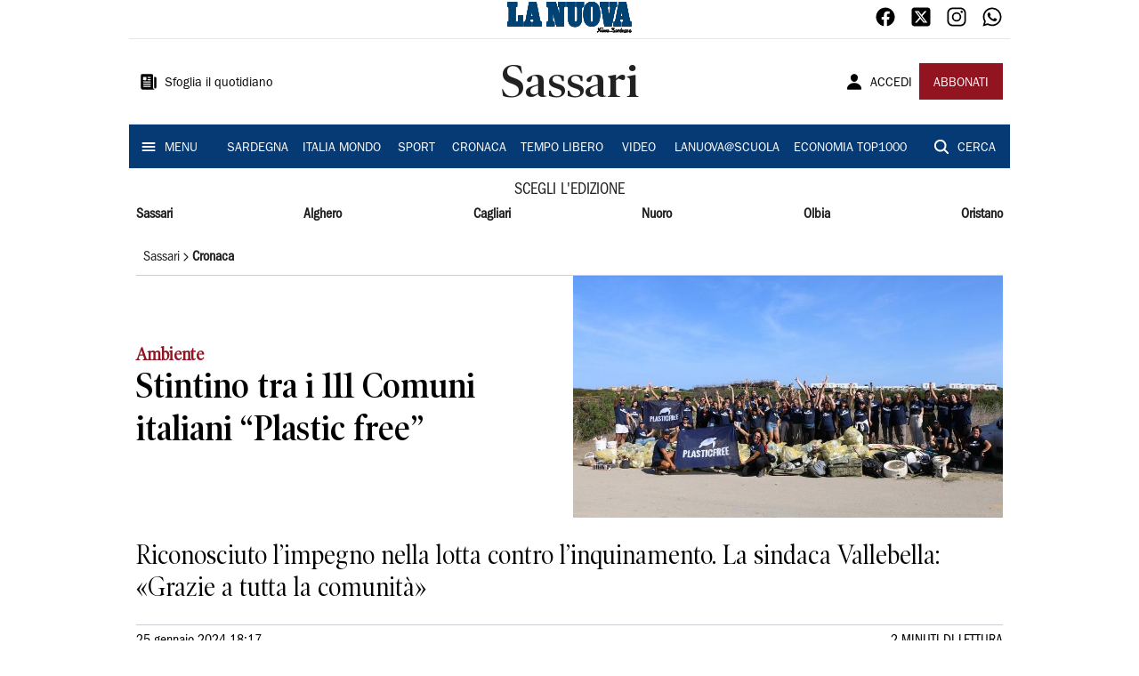

--- FILE ---
content_type: text/html; charset=utf-8
request_url: https://www.lanuovasardegna.it/sassari/cronaca/2024/01/25/news/stintino-tra-i-111-comuni-italiani-plastic-free-1.100461817
body_size: 20379
content:
<!DOCTYPE html><html lang="it"><head><meta charSet="utf-8"/><title>Stintino tra i 111 Comuni italiani “Plastic free” - La Nuova Sardegna</title><meta name="description" content="Riconosciuto l’impegno nella lotta contro l’inquinamento. La sindaca Vallebella: «Grazie a tutta la comunità»"/><link rel="canonical" href="https://www.lanuovasardegna.it/sassari/cronaca/2024/01/25/news/stintino-tra-i-111-comuni-italiani-plastic-free-1.100461817"/><meta name="viewport" content="width=device-width, initial-scale=1"/><meta name="theme-color" content="#000000"/><meta property="og:site_name" content="La Nuova Sardegna"/><meta property="og:type" content="article"/><meta property="og:title" content="Stintino tra i 111 Comuni italiani “Plastic free”"/><meta property="og:description" content="Riconosciuto l’impegno nella lotta contro l’inquinamento. La sindaca Vallebella: «Grazie a tutta la comunità»"/><meta property="og:image" content="https://api-sites-prd.saegroup.abinsula.com/api/social/image/contentid/policy:1.100461816:1706203043/734667d6-f021-4a5e-a881-7e21521c1378.JPG"/><meta property="og:url" content="https://www.lanuovasardegna.it/sassari/cronaca/2024/01/25/news/stintino-tra-i-111-comuni-italiani-plastic-free-1.100461817"/><meta name="twitter:card" content="summary_large_image"/><meta name="twitter:image" content="https://api-sites-prd.saegroup.abinsula.com/api/social/image/contentid/policy:1.100461816:1706203043/734667d6-f021-4a5e-a881-7e21521c1378.JPG"/><meta name="twitter:site" content="@lanuovasardegna"/><meta name="twitter:title" content="Stintino tra i 111 Comuni italiani “Plastic free” La Nuova Sardegna"/><meta name="twitter:description" content="Riconosciuto l’impegno nella lotta contro l’inquinamento. La sindaca Vallebella: «Grazie a tutta la comunità»"/><meta name="twitter:url" content="https://www.lanuovasardegna.it/sassari/cronaca/2024/01/25/news/stintino-tra-i-111-comuni-italiani-plastic-free-1.100461817"/><script type="application/ld+json">{"@context":"https://schema.org","@type":"Article","mainEntityOfPage":{"@type":"WebPage","@id":"https://www.lanuovasardegna.it/sassari/cronaca/2024/01/25/news/stintino-tra-i-111-comuni-italiani-plastic-free-1.100461817"},"headline":"Stintino tra i 111 Comuni italiani “Plastic free”","description":"Riconosciuto l’impegno nella lotta contro l’inquinamento. La sindaca Vallebella: «Grazie a tutta la comunità»","image":"https://api-sites-prd.saegroup.abinsula.com/api/social/image/contentid/policy:1.100461816:1706203043/734667d6-f021-4a5e-a881-7e21521c1378.JPG","author":{"@type":"Person","name":"Redazione La Nuova Sardegna"},"publisher":{"@type":"Organization","name":"La Nuova Sardegna","logo":{"@type":"ImageObject","url":"https://www.lanuovasardegna.it/favicon/android-chrome-192x192.png"}},"datePublished":"2024-01-25T17:17:25Z","dateModified":"2024-01-25T17:17:25Z","isAccessibleForFree":true}</script><meta name="tags" content=""/><meta name="type" content=""/><link rel="preload" as="image" imageSrcSet="https://api-sites-prd.saegroup.abinsula.com/api/media/image/contentid/policy:1.100461816:1706203043/734667d6-f021-4a5e-a881-7e21521c1378.JPG?f=detail_558&amp;h=720&amp;w=1280&amp;$p$f$h$w=b656226 640w, https://api-sites-prd.saegroup.abinsula.com/api/media/image/contentid/policy:1.100461816:1706203043/734667d6-f021-4a5e-a881-7e21521c1378.JPG?f=detail_558&amp;h=720&amp;w=1280&amp;$p$f$h$w=b656226 750w, https://api-sites-prd.saegroup.abinsula.com/api/media/image/contentid/policy:1.100461816:1706203043/734667d6-f021-4a5e-a881-7e21521c1378.JPG?f=detail_558&amp;h=720&amp;w=1280&amp;$p$f$h$w=b656226 828w, https://api-sites-prd.saegroup.abinsula.com/api/media/image/contentid/policy:1.100461816:1706203043/734667d6-f021-4a5e-a881-7e21521c1378.JPG?f=detail_558&amp;h=720&amp;w=1280&amp;$p$f$h$w=b656226 1080w, https://api-sites-prd.saegroup.abinsula.com/api/media/image/contentid/policy:1.100461816:1706203043/734667d6-f021-4a5e-a881-7e21521c1378.JPG?f=detail_558&amp;h=720&amp;w=1280&amp;$p$f$h$w=b656226 1200w, https://api-sites-prd.saegroup.abinsula.com/api/media/image/contentid/policy:1.100461816:1706203043/734667d6-f021-4a5e-a881-7e21521c1378.JPG?f=detail_558&amp;h=720&amp;w=1280&amp;$p$f$h$w=b656226 1920w, https://api-sites-prd.saegroup.abinsula.com/api/media/image/contentid/policy:1.100461816:1706203043/734667d6-f021-4a5e-a881-7e21521c1378.JPG?f=detail_558&amp;h=720&amp;w=1280&amp;$p$f$h$w=b656226 2048w, https://api-sites-prd.saegroup.abinsula.com/api/media/image/contentid/policy:1.100461816:1706203043/734667d6-f021-4a5e-a881-7e21521c1378.JPG?f=detail_558&amp;h=720&amp;w=1280&amp;$p$f$h$w=b656226 3840w" imageSizes="100vw"/><meta name="next-head-count" content="22"/><link rel="dns-prefetch" href="https://api-sites-prd.saegroup.abinsula.com"/><link rel="dns-prefetch" href="http://cdn.iubenda.com"/><link rel="preload" href="/fonts/Utopia/Utopia-Regular.otf" as="font" type="font/otf" crossorigin="anonymous"/><link rel="preload" href="/fonts/ITCFranklinGothicStd/ITCFranklinGothicStd-Book.otf" as="font" type="font/otf" crossorigin="anonymous"/><link rel="preload" href="/fonts/ITCFranklinGothicStd/ITC_Franklin_Gothic_Book_Condensed.otf" as="font" type="font/otf" crossorigin="anonymous"/><link rel="preload" href="/fonts/PoynterOldstyleDisplay/PoynterOldstyleDisplay-SemiBold.ttf" as="font" type="font/ttf" crossorigin="anonymous"/><link rel="preload" href="/fonts/PoynterOldstyleDisplay/PoynterOldstyleDisplay-NarRoman.ttf" as="font" type="font/ttf" crossorigin="anonymous"/><link rel="preload" href="/fonts/PoynterOldstyleDisplay/PoynterOldstyleDisplay-NarSemiBd.ttf" as="font" type="font/ttf" crossorigin="anonymous"/><link rel="preload" href="/fonts/PoynterOldstyleDisplay/PoynterOldstyleDisplay-NarBold.ttf" as="font" type="font/ttf" crossorigin="anonymous"/><link rel="preload" as="style" href="https://assets.evolutionadv.it/lanuovasardegna_it/lanuovasardegna_it_CLS.css"/><link rel="preload" as="style" href="/vendor/cls.css"/><meta name="theme-color" content="#063A74"/><link rel="shortcut icon" href="/favicon/favicon.ico"/><link rel="apple-touch-icon" sizes="180x180" href="/favicon/apple-touch-icon.png"/><link rel="icon" type="image/png" sizes="32x32" href="/favicon/favicon-32x32.png"/><link rel="icon" type="image/png" sizes="16x16" href="/favicon/favicon-16x16.png"/><link rel="manifest" href="/favicon/site.webmanifest"/><link rel="manifest" href="/favicon/browserconfig.xml"/><meta name="msapplication-TileColor" content="#da532c"/><meta name="theme-color" content="#ffffff"/><meta name="next-font-preconnect"/><link rel="preload" href="/_next/static/css/d012f1ba6bf572db.css" as="style"/><link rel="stylesheet" href="/_next/static/css/d012f1ba6bf572db.css" data-n-g=""/><noscript data-n-css=""></noscript><script defer="" nomodule="" src="/_next/static/chunks/polyfills-5cd94c89d3acac5f.js"></script><script defer="" src="/_next/static/chunks/c7773329.c315a112812126f7.js"></script><script defer="" src="/_next/static/chunks/7739-330e63c538651960.js"></script><script defer="" src="/_next/static/chunks/4257-41167747ae19b385.js"></script><script defer="" src="/_next/static/chunks/1264-7a70b19481011be2.js"></script><script defer="" src="/_next/static/chunks/3500.0f404e128aaf0425.js"></script><script defer="" src="/_next/static/chunks/4860.7d2b5f2493af63ea.js"></script><script defer="" src="/_next/static/chunks/8230.a5dd9fb797c613d8.js"></script><script defer="" src="/_next/static/chunks/7525-e415a64225f7ae98.js"></script><script defer="" src="/_next/static/chunks/2349-b3aeee4d8ee2f532.js"></script><script defer="" src="/_next/static/chunks/4312-6e10f9c0fec0db01.js"></script><script defer="" src="/_next/static/chunks/9669-49abdba803541e70.js"></script><script defer="" src="/_next/static/chunks/7875-6c375dcd0a4bcd72.js"></script><script defer="" src="/_next/static/chunks/6066-a0458d85fa319e59.js"></script><script defer="" src="/_next/static/chunks/7720-e2185539e45b32ae.js"></script><script defer="" src="/_next/static/chunks/5561-430f2351bb3a1997.js"></script><script defer="" src="/_next/static/chunks/2811-0744311c6adb6f49.js"></script><script defer="" src="/_next/static/chunks/9273-eb8f126b7e2a436b.js"></script><script defer="" src="/_next/static/chunks/8136-21294d4c1072d0c0.js"></script><script defer="" src="/_next/static/chunks/2740-2c81eae8e738a2ae.js"></script><script defer="" src="/_next/static/chunks/5145.dcbe26c90d90fde2.js"></script><script defer="" src="/_next/static/chunks/8547.7a242ce3a7945cde.js"></script><script defer="" src="/_next/static/chunks/965.3d114b00d965fb6d.js"></script><script defer="" src="/_next/static/chunks/5744.9af79a581d04f600.js"></script><script src="/_next/static/chunks/webpack-3c93083903d2ebad.js" defer=""></script><script src="/_next/static/chunks/framework-9cf46cf0fe8d1146.js" defer=""></script><script src="/_next/static/chunks/main-d07e08b5bb7411a4.js" defer=""></script><script src="/_next/static/chunks/pages/_app-6c3c72b1f8ddfb09.js" defer=""></script><script src="/_next/static/chunks/pages/%5Bedition%5D/%5Bsection%5D/%5B...slug%5D-52191bcabf2d6880.js" defer=""></script><script src="/_next/static/kv97ZkzZB8hSwuoLvwZS8/_buildManifest.js" defer=""></script><script src="/_next/static/kv97ZkzZB8hSwuoLvwZS8/_ssgManifest.js" defer=""></script><script src="/_next/static/kv97ZkzZB8hSwuoLvwZS8/_middlewareManifest.js" defer=""></script></head><body><div id="__next"><div id="adv-Position3"></div><div id="adv-Top"></div><style data-emotion="css 4niht">.css-4niht{width:100%;margin-left:auto;box-sizing:border-box;margin-right:auto;display:block;background-color:#ffffff;}@media (min-width:990px){.css-4niht{max-width:990px;}}</style><header class="MuiContainer-root MuiContainer-maxWidthLg MuiContainer-disableGutters css-4niht"><h1 style="margin:0;height:1px;width:1px;position:absolute;clip:rect(0,0,0,0);overflow:hidden">La Nuova Sardegna</h1><style data-emotion="css gmrggp">.css-gmrggp{display:-webkit-box;display:-webkit-flex;display:-ms-flexbox;display:flex;-webkit-flex-direction:row;-ms-flex-direction:row;flex-direction:row;-webkit-align-items:center;-webkit-box-align:center;-ms-flex-align:center;align-items:center;border-bottom:1px solid;border-color:#e6e6e6;-webkit-box-flex-wrap:wrap;-webkit-flex-wrap:wrap;-ms-flex-wrap:wrap;flex-wrap:wrap;height:44px;padding-left:8px;padding-right:8px;}</style><div class="MuiStack-root css-gmrggp"><style data-emotion="css dintrd">.css-dintrd{width:25%;-webkit-box-pack:start;-ms-flex-pack:start;-webkit-justify-content:flex-start;justify-content:flex-start;-webkit-align-items:center;-webkit-box-align:center;-ms-flex-align:center;align-items:center;display:-webkit-box;display:-webkit-flex;display:-ms-flexbox;display:flex;}</style><div class="MuiBox-root css-dintrd"></div><style data-emotion="css o0q02a">.css-o0q02a{width:50%;-webkit-box-pack:center;-ms-flex-pack:center;-webkit-justify-content:center;justify-content:center;-webkit-align-items:center;-webkit-box-align:center;-ms-flex-align:center;align-items:center;display:-webkit-box;display:-webkit-flex;display:-ms-flexbox;display:flex;}</style><div class="MuiBox-root css-o0q02a"><a style="text-decoration:none" href="https://www.lanuovasardegna.it" target="_self"></a></div><style data-emotion="css 1axztkq">.css-1axztkq{width:25%;-webkit-box-pack:end;-ms-flex-pack:end;-webkit-justify-content:flex-end;justify-content:flex-end;-webkit-align-items:center;-webkit-box-align:center;-ms-flex-align:center;align-items:center;display:-webkit-box;display:-webkit-flex;display:-ms-flexbox;display:flex;}</style><div class="MuiBox-root css-1axztkq"><style data-emotion="css 1t62lt9">.css-1t62lt9{display:-webkit-box;display:-webkit-flex;display:-ms-flexbox;display:flex;-webkit-flex-direction:row;-ms-flex-direction:row;flex-direction:row;}.css-1t62lt9>:not(style)+:not(style){margin:0;margin-left:16px;}</style><div class="MuiStack-root css-1t62lt9"><a style="text-decoration:none" href="https://www.facebook.com/lanuovasardegna" target="_self"><svg stroke="currentColor" fill="currentColor" stroke-width="0" viewBox="0 0 512 512" color="black" font-size="24" style="color:black" height="1em" width="1em" xmlns="http://www.w3.org/2000/svg"><path fill-rule="evenodd" d="M480 257.35c0-123.7-100.3-224-224-224s-224 100.3-224 224c0 111.8 81.9 204.47 189 221.29V322.12h-56.89v-64.77H221V208c0-56.13 33.45-87.16 84.61-87.16 24.51 0 50.15 4.38 50.15 4.38v55.13H327.5c-27.81 0-36.51 17.26-36.51 35v42h62.12l-9.92 64.77H291v156.54c107.1-16.81 189-109.48 189-221.31z"></path></svg></a><a style="text-decoration:none" href="https://twitter.com/lanuovasardegna" target="_self"><svg stroke="currentColor" fill="currentColor" stroke-width="0" viewBox="0 0 448 512" color="black" font-size="24" style="color:black" height="1em" width="1em" xmlns="http://www.w3.org/2000/svg"><path d="M64 32C28.7 32 0 60.7 0 96V416c0 35.3 28.7 64 64 64H384c35.3 0 64-28.7 64-64V96c0-35.3-28.7-64-64-64H64zm297.1 84L257.3 234.6 379.4 396H283.8L209 298.1 123.3 396H75.8l111-126.9L69.7 116h98l67.7 89.5L313.6 116h47.5zM323.3 367.6L153.4 142.9H125.1L296.9 367.6h26.3z"></path></svg></a><a style="text-decoration:none" href="https://www.instagram.com/lanuovasardegna/" target="_self"><svg stroke="currentColor" fill="currentColor" stroke-width="0" viewBox="0 0 512 512" color="black" font-size="24" style="color:black" height="1em" width="1em" xmlns="http://www.w3.org/2000/svg"><path d="M349.33 69.33a93.62 93.62 0 0193.34 93.34v186.66a93.62 93.62 0 01-93.34 93.34H162.67a93.62 93.62 0 01-93.34-93.34V162.67a93.62 93.62 0 0193.34-93.34h186.66m0-37.33H162.67C90.8 32 32 90.8 32 162.67v186.66C32 421.2 90.8 480 162.67 480h186.66C421.2 480 480 421.2 480 349.33V162.67C480 90.8 421.2 32 349.33 32z"></path><path d="M377.33 162.67a28 28 0 1128-28 27.94 27.94 0 01-28 28zM256 181.33A74.67 74.67 0 11181.33 256 74.75 74.75 0 01256 181.33m0-37.33a112 112 0 10112 112 112 112 0 00-112-112z"></path></svg></a><a style="text-decoration:none" href="https://whatsapp.com/channel/0029VaDGcL06mYPIPQkXb42b" target="_self"><svg stroke="currentColor" fill="currentColor" stroke-width="0" viewBox="0 0 512 512" color="black" font-size="24" style="color:black" height="1em" width="1em" xmlns="http://www.w3.org/2000/svg"><path fill-rule="evenodd" d="M414.73 97.1A222.14 222.14 0 00256.94 32C134 32 33.92 131.58 33.87 254a220.61 220.61 0 0029.78 111L32 480l118.25-30.87a223.63 223.63 0 00106.6 27h.09c122.93 0 223-99.59 223.06-222A220.18 220.18 0 00414.73 97.1zM256.94 438.66h-.08a185.75 185.75 0 01-94.36-25.72l-6.77-4-70.17 18.32 18.73-68.09-4.41-7A183.46 183.46 0 0171.53 254c0-101.73 83.21-184.5 185.48-184.5a185 185 0 01185.33 184.64c-.04 101.74-83.21 184.52-185.4 184.52zm101.69-138.19c-5.57-2.78-33-16.2-38.08-18.05s-8.83-2.78-12.54 2.78-14.4 18-17.65 21.75-6.5 4.16-12.07 1.38-23.54-8.63-44.83-27.53c-16.57-14.71-27.75-32.87-31-38.42s-.35-8.56 2.44-11.32c2.51-2.49 5.57-6.48 8.36-9.72s3.72-5.56 5.57-9.26.93-6.94-.46-9.71-12.54-30.08-17.18-41.19c-4.53-10.82-9.12-9.35-12.54-9.52-3.25-.16-7-.2-10.69-.2a20.53 20.53 0 00-14.86 6.94c-5.11 5.56-19.51 19-19.51 46.28s20 53.68 22.76 57.38 39.3 59.73 95.21 83.76a323.11 323.11 0 0031.78 11.68c13.35 4.22 25.5 3.63 35.1 2.2 10.71-1.59 33-13.42 37.63-26.38s4.64-24.06 3.25-26.37-5.11-3.71-10.69-6.48z"></path></svg></a></div></div></div><style data-emotion="css kk4ivl">.css-kk4ivl{display:-webkit-box;display:-webkit-flex;display:-ms-flexbox;display:flex;-webkit-flex-direction:row;-ms-flex-direction:row;flex-direction:row;-webkit-align-items:center;-webkit-box-align:center;-ms-flex-align:center;align-items:center;border-bottom:1px solid;border-color:#e6e6e6;height:96px;padding-left:8px;padding-right:8px;}</style><div class="MuiStack-root css-kk4ivl"><div class="MuiBox-root css-dintrd"><style data-emotion="css os8vzk">.css-os8vzk{font-family:ITCFranklinGothicStd-Book,Franklin_Gothic_Book,PoynterOldstyleDisplay-SemiBold,PoynterOldstyleDisplay-NarSemiBd,PoynterOldstyleDisplay-NarRoman,PoynterOldstyleDisplay-NarBold,Utopia-Regular;font-weight:500;font-size:0.875rem;line-height:1.75;text-transform:uppercase;min-width:64px;padding:6px 8px;border-radius:4px;-webkit-transition:background-color 250ms cubic-bezier(0.4, 0, 0.2, 1) 0ms,box-shadow 250ms cubic-bezier(0.4, 0, 0.2, 1) 0ms,border-color 250ms cubic-bezier(0.4, 0, 0.2, 1) 0ms,color 250ms cubic-bezier(0.4, 0, 0.2, 1) 0ms;transition:background-color 250ms cubic-bezier(0.4, 0, 0.2, 1) 0ms,box-shadow 250ms cubic-bezier(0.4, 0, 0.2, 1) 0ms,border-color 250ms cubic-bezier(0.4, 0, 0.2, 1) 0ms,color 250ms cubic-bezier(0.4, 0, 0.2, 1) 0ms;color:#000000;box-shadow:none;font-family:ITCFranklinGothicStd-Book;border-radius:0;}.css-os8vzk:hover{-webkit-text-decoration:none;text-decoration:none;background-color:rgba(0, 0, 0, 0.04);}@media (hover: none){.css-os8vzk:hover{background-color:transparent;}}.css-os8vzk.Mui-disabled{color:rgba(0, 0, 0, 0.26);}.css-os8vzk:hover{box-shadow:none;}.css-os8vzk.Mui-focusVisible{box-shadow:none;}.css-os8vzk:active{box-shadow:none;}.css-os8vzk.Mui-disabled{box-shadow:none;}</style><style data-emotion="css cwwmzq">.css-cwwmzq{display:-webkit-inline-box;display:-webkit-inline-flex;display:-ms-inline-flexbox;display:inline-flex;-webkit-align-items:center;-webkit-box-align:center;-ms-flex-align:center;align-items:center;-webkit-box-pack:center;-ms-flex-pack:center;-webkit-justify-content:center;justify-content:center;position:relative;box-sizing:border-box;-webkit-tap-highlight-color:transparent;background-color:transparent;outline:0;border:0;margin:0;border-radius:0;padding:0;cursor:pointer;-webkit-user-select:none;-moz-user-select:none;-ms-user-select:none;user-select:none;vertical-align:middle;-moz-appearance:none;-webkit-appearance:none;-webkit-text-decoration:none;text-decoration:none;color:inherit;font-family:ITCFranklinGothicStd-Book,Franklin_Gothic_Book,PoynterOldstyleDisplay-SemiBold,PoynterOldstyleDisplay-NarSemiBd,PoynterOldstyleDisplay-NarRoman,PoynterOldstyleDisplay-NarBold,Utopia-Regular;font-weight:500;font-size:0.875rem;line-height:1.75;text-transform:uppercase;min-width:64px;padding:6px 8px;border-radius:4px;-webkit-transition:background-color 250ms cubic-bezier(0.4, 0, 0.2, 1) 0ms,box-shadow 250ms cubic-bezier(0.4, 0, 0.2, 1) 0ms,border-color 250ms cubic-bezier(0.4, 0, 0.2, 1) 0ms,color 250ms cubic-bezier(0.4, 0, 0.2, 1) 0ms;transition:background-color 250ms cubic-bezier(0.4, 0, 0.2, 1) 0ms,box-shadow 250ms cubic-bezier(0.4, 0, 0.2, 1) 0ms,border-color 250ms cubic-bezier(0.4, 0, 0.2, 1) 0ms,color 250ms cubic-bezier(0.4, 0, 0.2, 1) 0ms;color:#000000;box-shadow:none;font-family:ITCFranklinGothicStd-Book;border-radius:0;}.css-cwwmzq::-moz-focus-inner{border-style:none;}.css-cwwmzq.Mui-disabled{pointer-events:none;cursor:default;}@media print{.css-cwwmzq{-webkit-print-color-adjust:exact;color-adjust:exact;}}.css-cwwmzq:hover{-webkit-text-decoration:none;text-decoration:none;background-color:rgba(0, 0, 0, 0.04);}@media (hover: none){.css-cwwmzq:hover{background-color:transparent;}}.css-cwwmzq.Mui-disabled{color:rgba(0, 0, 0, 0.26);}.css-cwwmzq:hover{box-shadow:none;}.css-cwwmzq.Mui-focusVisible{box-shadow:none;}.css-cwwmzq:active{box-shadow:none;}.css-cwwmzq.Mui-disabled{box-shadow:none;}</style><button class="MuiButtonBase-root MuiButton-root MuiButton-text MuiButton-textBlack MuiButton-sizeMedium MuiButton-textSizeMedium MuiButton-disableElevation MuiButton-root MuiButton-text MuiButton-textBlack MuiButton-sizeMedium MuiButton-textSizeMedium MuiButton-disableElevation css-cwwmzq" tabindex="0" type="button"><style data-emotion="css 1l6c7y9">.css-1l6c7y9{display:inherit;margin-right:8px;margin-left:-4px;}.css-1l6c7y9>*:nth-of-type(1){font-size:20px;}</style><span class="MuiButton-startIcon MuiButton-iconSizeMedium css-1l6c7y9"><svg stroke="currentColor" fill="currentColor" stroke-width="0" viewBox="0 0 512 512" height="1em" width="1em" xmlns="http://www.w3.org/2000/svg"><path d="M439.91 112h-23.82a.09.09 0 00-.09.09V416a32 32 0 0032 32 32 32 0 0032-32V152.09A40.09 40.09 0 00439.91 112z"></path><path d="M384 416V72a40 40 0 00-40-40H72a40 40 0 00-40 40v352a56 56 0 0056 56h342.85a1.14 1.14 0 001.15-1.15 1.14 1.14 0 00-.85-1.1A64.11 64.11 0 01384 416zM96 128a16 16 0 0116-16h64a16 16 0 0116 16v64a16 16 0 01-16 16h-64a16 16 0 01-16-16zm208 272H112.45c-8.61 0-16-6.62-16.43-15.23A16 16 0 01112 368h191.55c8.61 0 16 6.62 16.43 15.23A16 16 0 01304 400zm0-64H112.45c-8.61 0-16-6.62-16.43-15.23A16 16 0 01112 304h191.55c8.61 0 16 6.62 16.43 15.23A16 16 0 01304 336zm0-64H112.45c-8.61 0-16-6.62-16.43-15.23A16 16 0 01112 240h191.55c8.61 0 16 6.62 16.43 15.23A16 16 0 01304 272zm0-64h-63.55c-8.61 0-16-6.62-16.43-15.23A16 16 0 01240 176h63.55c8.61 0 16 6.62 16.43 15.23A16 16 0 01304 208zm0-64h-63.55c-8.61 0-16-6.62-16.43-15.23A16 16 0 01240 112h63.55c8.61 0 16 6.62 16.43 15.23A16 16 0 01304 144z"></path></svg></span><style data-emotion="css 4md08z">.css-4md08z{margin:0;font-family:ITCFranklinGothicStd-Book,Franklin_Gothic_Book,PoynterOldstyleDisplay-SemiBold,PoynterOldstyleDisplay-NarSemiBd,PoynterOldstyleDisplay-NarRoman,PoynterOldstyleDisplay-NarBold,Utopia-Regular;font-weight:500;font-size:0.875rem;line-height:1.75;text-transform:uppercase;font-family:PoynterOldstyleDisplay-NarRoman;margin-bottom:0px;margin-top:5px;font-family:ITCFranklinGothicStd-Book;text-transform:none;-webkit-text-decoration:none;text-decoration:none;}</style><a class="MuiTypography-root MuiTypography-button css-4md08z" href="https://webreader-prd.saegroup.abinsula.com/LNNS">Sfoglia il quotidiano</a></button></div><div class="MuiBox-root css-o0q02a"><style data-emotion="css h5w9af">.css-h5w9af{margin:0;font-size:2.0625rem;detail:43px;font-family:ITCFranklinGothicStd-Book,Franklin_Gothic_Book,PoynterOldstyleDisplay-SemiBold,PoynterOldstyleDisplay-NarSemiBd,PoynterOldstyleDisplay-NarRoman,PoynterOldstyleDisplay-NarBold,Utopia-Regular;font-weight:400;line-height:1.167;font-family:PoynterOldstyleDisplay-NarRoman;font-family:PoynterOldstyleDisplay-SemiBold;}@media (min-width:600px){.css-h5w9af{font-size:2.7849rem;}}@media (min-width:900px){.css-h5w9af{font-size:2.9991rem;}}@media (min-width:990px){.css-h5w9af{font-size:3.2134rem;}}</style><h3 class="MuiTypography-root MuiTypography-h3 css-h5w9af">Sassari</h3></div><div class="MuiBox-root css-1axztkq"><style data-emotion="css 1ialerq">.css-1ialerq{display:-webkit-box;display:-webkit-flex;display:-ms-flexbox;display:flex;-webkit-flex-direction:row;-ms-flex-direction:row;flex-direction:row;-webkit-align-items:center;-webkit-box-align:center;-ms-flex-align:center;align-items:center;-webkit-box-pack:justify;-webkit-justify-content:space-between;justify-content:space-between;}</style><div class="MuiStack-root css-1ialerq"><button class="MuiButtonBase-root MuiButton-root MuiButton-text MuiButton-textBlack MuiButton-sizeMedium MuiButton-textSizeMedium MuiButton-disableElevation MuiButton-root MuiButton-text MuiButton-textBlack MuiButton-sizeMedium MuiButton-textSizeMedium MuiButton-disableElevation css-cwwmzq" tabindex="0" type="button"><span class="MuiButton-startIcon MuiButton-iconSizeMedium css-1l6c7y9"><svg stroke="currentColor" fill="currentColor" stroke-width="0" viewBox="0 0 512 512" height="1em" width="1em" xmlns="http://www.w3.org/2000/svg"><path d="M332.64 64.58C313.18 43.57 286 32 256 32c-30.16 0-57.43 11.5-76.8 32.38-19.58 21.11-29.12 49.8-26.88 80.78C156.76 206.28 203.27 256 256 256s99.16-49.71 103.67-110.82c2.27-30.7-7.33-59.33-27.03-80.6zM432 480H80a31 31 0 01-24.2-11.13c-6.5-7.77-9.12-18.38-7.18-29.11C57.06 392.94 83.4 353.61 124.8 326c36.78-24.51 83.37-38 131.2-38s94.42 13.5 131.2 38c41.4 27.6 67.74 66.93 76.18 113.75 1.94 10.73-.68 21.34-7.18 29.11A31 31 0 01432 480z"></path></svg></span><a class="MuiTypography-root MuiTypography-button css-4md08z" href="/api/auth/login?returnTo=/sassari/cronaca/2024/01/25/news/stintino-tra-i-111-comuni-italiani-plastic-free-1.100461817">ACCEDI</a></button><style data-emotion="css 1ab13xs">.css-1ab13xs{font-family:ITCFranklinGothicStd-Book,Franklin_Gothic_Book,PoynterOldstyleDisplay-SemiBold,PoynterOldstyleDisplay-NarSemiBd,PoynterOldstyleDisplay-NarRoman,PoynterOldstyleDisplay-NarBold,Utopia-Regular;font-weight:500;font-size:0.875rem;line-height:1.75;text-transform:uppercase;min-width:64px;padding:6px 16px;border-radius:4px;-webkit-transition:background-color 250ms cubic-bezier(0.4, 0, 0.2, 1) 0ms,box-shadow 250ms cubic-bezier(0.4, 0, 0.2, 1) 0ms,border-color 250ms cubic-bezier(0.4, 0, 0.2, 1) 0ms,color 250ms cubic-bezier(0.4, 0, 0.2, 1) 0ms;transition:background-color 250ms cubic-bezier(0.4, 0, 0.2, 1) 0ms,box-shadow 250ms cubic-bezier(0.4, 0, 0.2, 1) 0ms,border-color 250ms cubic-bezier(0.4, 0, 0.2, 1) 0ms,color 250ms cubic-bezier(0.4, 0, 0.2, 1) 0ms;color:#fff;background-color:#921421;box-shadow:0px 3px 1px -2px rgba(0,0,0,0.2),0px 2px 2px 0px rgba(0,0,0,0.14),0px 1px 5px 0px rgba(0,0,0,0.12);box-shadow:none;font-family:ITCFranklinGothicStd-Book;border-radius:0;}.css-1ab13xs:hover{-webkit-text-decoration:none;text-decoration:none;background-color:rgb(102, 14, 23);box-shadow:0px 2px 4px -1px rgba(0,0,0,0.2),0px 4px 5px 0px rgba(0,0,0,0.14),0px 1px 10px 0px rgba(0,0,0,0.12);}@media (hover: none){.css-1ab13xs:hover{background-color:#921421;}}.css-1ab13xs:active{box-shadow:0px 5px 5px -3px rgba(0,0,0,0.2),0px 8px 10px 1px rgba(0,0,0,0.14),0px 3px 14px 2px rgba(0,0,0,0.12);}.css-1ab13xs.Mui-focusVisible{box-shadow:0px 3px 5px -1px rgba(0,0,0,0.2),0px 6px 10px 0px rgba(0,0,0,0.14),0px 1px 18px 0px rgba(0,0,0,0.12);}.css-1ab13xs.Mui-disabled{color:rgba(0, 0, 0, 0.26);box-shadow:none;background-color:rgba(0, 0, 0, 0.12);}.css-1ab13xs:hover{box-shadow:none;}.css-1ab13xs.Mui-focusVisible{box-shadow:none;}.css-1ab13xs:active{box-shadow:none;}.css-1ab13xs.Mui-disabled{box-shadow:none;}</style><style data-emotion="css 8iu28r">.css-8iu28r{display:-webkit-inline-box;display:-webkit-inline-flex;display:-ms-inline-flexbox;display:inline-flex;-webkit-align-items:center;-webkit-box-align:center;-ms-flex-align:center;align-items:center;-webkit-box-pack:center;-ms-flex-pack:center;-webkit-justify-content:center;justify-content:center;position:relative;box-sizing:border-box;-webkit-tap-highlight-color:transparent;background-color:transparent;outline:0;border:0;margin:0;border-radius:0;padding:0;cursor:pointer;-webkit-user-select:none;-moz-user-select:none;-ms-user-select:none;user-select:none;vertical-align:middle;-moz-appearance:none;-webkit-appearance:none;-webkit-text-decoration:none;text-decoration:none;color:inherit;font-family:ITCFranklinGothicStd-Book,Franklin_Gothic_Book,PoynterOldstyleDisplay-SemiBold,PoynterOldstyleDisplay-NarSemiBd,PoynterOldstyleDisplay-NarRoman,PoynterOldstyleDisplay-NarBold,Utopia-Regular;font-weight:500;font-size:0.875rem;line-height:1.75;text-transform:uppercase;min-width:64px;padding:6px 16px;border-radius:4px;-webkit-transition:background-color 250ms cubic-bezier(0.4, 0, 0.2, 1) 0ms,box-shadow 250ms cubic-bezier(0.4, 0, 0.2, 1) 0ms,border-color 250ms cubic-bezier(0.4, 0, 0.2, 1) 0ms,color 250ms cubic-bezier(0.4, 0, 0.2, 1) 0ms;transition:background-color 250ms cubic-bezier(0.4, 0, 0.2, 1) 0ms,box-shadow 250ms cubic-bezier(0.4, 0, 0.2, 1) 0ms,border-color 250ms cubic-bezier(0.4, 0, 0.2, 1) 0ms,color 250ms cubic-bezier(0.4, 0, 0.2, 1) 0ms;color:#fff;background-color:#921421;box-shadow:0px 3px 1px -2px rgba(0,0,0,0.2),0px 2px 2px 0px rgba(0,0,0,0.14),0px 1px 5px 0px rgba(0,0,0,0.12);box-shadow:none;font-family:ITCFranklinGothicStd-Book;border-radius:0;}.css-8iu28r::-moz-focus-inner{border-style:none;}.css-8iu28r.Mui-disabled{pointer-events:none;cursor:default;}@media print{.css-8iu28r{-webkit-print-color-adjust:exact;color-adjust:exact;}}.css-8iu28r:hover{-webkit-text-decoration:none;text-decoration:none;background-color:rgb(102, 14, 23);box-shadow:0px 2px 4px -1px rgba(0,0,0,0.2),0px 4px 5px 0px rgba(0,0,0,0.14),0px 1px 10px 0px rgba(0,0,0,0.12);}@media (hover: none){.css-8iu28r:hover{background-color:#921421;}}.css-8iu28r:active{box-shadow:0px 5px 5px -3px rgba(0,0,0,0.2),0px 8px 10px 1px rgba(0,0,0,0.14),0px 3px 14px 2px rgba(0,0,0,0.12);}.css-8iu28r.Mui-focusVisible{box-shadow:0px 3px 5px -1px rgba(0,0,0,0.2),0px 6px 10px 0px rgba(0,0,0,0.14),0px 1px 18px 0px rgba(0,0,0,0.12);}.css-8iu28r.Mui-disabled{color:rgba(0, 0, 0, 0.26);box-shadow:none;background-color:rgba(0, 0, 0, 0.12);}.css-8iu28r:hover{box-shadow:none;}.css-8iu28r.Mui-focusVisible{box-shadow:none;}.css-8iu28r:active{box-shadow:none;}.css-8iu28r.Mui-disabled{box-shadow:none;}</style><button class="MuiButtonBase-root MuiButton-root MuiButton-contained MuiButton-containedSecondary MuiButton-sizeMedium MuiButton-containedSizeMedium MuiButton-disableElevation MuiButton-root MuiButton-contained MuiButton-containedSecondary MuiButton-sizeMedium MuiButton-containedSizeMedium MuiButton-disableElevation css-8iu28r" tabindex="0" type="button"><a class="MuiTypography-root MuiTypography-button css-4md08z" href="https://paywall-crm-prd.saegroup.abinsula.com/la-nuova-sardegna/abbonamenti">ABBONATI</a></button></div></div></div><style data-emotion="css 131k5dz">.css-131k5dz{display:-webkit-box;display:-webkit-flex;display:-ms-flexbox;display:flex;-webkit-flex-direction:row;-ms-flex-direction:row;flex-direction:row;-webkit-box-pack:justify;-webkit-justify-content:space-between;justify-content:space-between;-webkit-align-items:center;-webkit-box-align:center;-ms-flex-align:center;align-items:center;border-bottom:1px solid;border-color:#e6e6e6;background-color:#063A74;padding:8px;padding-top:4px;padding-bottom:4px;}</style><nav class="MuiStack-root css-131k5dz"><style data-emotion="css mjijkf">.css-mjijkf{font-family:ITCFranklinGothicStd-Book,Franklin_Gothic_Book,PoynterOldstyleDisplay-SemiBold,PoynterOldstyleDisplay-NarSemiBd,PoynterOldstyleDisplay-NarRoman,PoynterOldstyleDisplay-NarBold,Utopia-Regular;font-weight:500;font-size:0.875rem;line-height:1.75;text-transform:uppercase;min-width:64px;padding:6px 8px;border-radius:4px;-webkit-transition:background-color 250ms cubic-bezier(0.4, 0, 0.2, 1) 0ms,box-shadow 250ms cubic-bezier(0.4, 0, 0.2, 1) 0ms,border-color 250ms cubic-bezier(0.4, 0, 0.2, 1) 0ms,color 250ms cubic-bezier(0.4, 0, 0.2, 1) 0ms;transition:background-color 250ms cubic-bezier(0.4, 0, 0.2, 1) 0ms,box-shadow 250ms cubic-bezier(0.4, 0, 0.2, 1) 0ms,border-color 250ms cubic-bezier(0.4, 0, 0.2, 1) 0ms,color 250ms cubic-bezier(0.4, 0, 0.2, 1) 0ms;color:#ffffff;box-shadow:none;font-family:ITCFranklinGothicStd-Book;border-radius:0;}.css-mjijkf:hover{-webkit-text-decoration:none;text-decoration:none;background-color:rgba(255, 255, 255, 0.04);}@media (hover: none){.css-mjijkf:hover{background-color:transparent;}}.css-mjijkf.Mui-disabled{color:rgba(0, 0, 0, 0.26);}.css-mjijkf:hover{box-shadow:none;}.css-mjijkf.Mui-focusVisible{box-shadow:none;}.css-mjijkf:active{box-shadow:none;}.css-mjijkf.Mui-disabled{box-shadow:none;}</style><style data-emotion="css 1vmsc13">.css-1vmsc13{display:-webkit-inline-box;display:-webkit-inline-flex;display:-ms-inline-flexbox;display:inline-flex;-webkit-align-items:center;-webkit-box-align:center;-ms-flex-align:center;align-items:center;-webkit-box-pack:center;-ms-flex-pack:center;-webkit-justify-content:center;justify-content:center;position:relative;box-sizing:border-box;-webkit-tap-highlight-color:transparent;background-color:transparent;outline:0;border:0;margin:0;border-radius:0;padding:0;cursor:pointer;-webkit-user-select:none;-moz-user-select:none;-ms-user-select:none;user-select:none;vertical-align:middle;-moz-appearance:none;-webkit-appearance:none;-webkit-text-decoration:none;text-decoration:none;color:inherit;font-family:ITCFranklinGothicStd-Book,Franklin_Gothic_Book,PoynterOldstyleDisplay-SemiBold,PoynterOldstyleDisplay-NarSemiBd,PoynterOldstyleDisplay-NarRoman,PoynterOldstyleDisplay-NarBold,Utopia-Regular;font-weight:500;font-size:0.875rem;line-height:1.75;text-transform:uppercase;min-width:64px;padding:6px 8px;border-radius:4px;-webkit-transition:background-color 250ms cubic-bezier(0.4, 0, 0.2, 1) 0ms,box-shadow 250ms cubic-bezier(0.4, 0, 0.2, 1) 0ms,border-color 250ms cubic-bezier(0.4, 0, 0.2, 1) 0ms,color 250ms cubic-bezier(0.4, 0, 0.2, 1) 0ms;transition:background-color 250ms cubic-bezier(0.4, 0, 0.2, 1) 0ms,box-shadow 250ms cubic-bezier(0.4, 0, 0.2, 1) 0ms,border-color 250ms cubic-bezier(0.4, 0, 0.2, 1) 0ms,color 250ms cubic-bezier(0.4, 0, 0.2, 1) 0ms;color:#ffffff;box-shadow:none;font-family:ITCFranklinGothicStd-Book;border-radius:0;}.css-1vmsc13::-moz-focus-inner{border-style:none;}.css-1vmsc13.Mui-disabled{pointer-events:none;cursor:default;}@media print{.css-1vmsc13{-webkit-print-color-adjust:exact;color-adjust:exact;}}.css-1vmsc13:hover{-webkit-text-decoration:none;text-decoration:none;background-color:rgba(255, 255, 255, 0.04);}@media (hover: none){.css-1vmsc13:hover{background-color:transparent;}}.css-1vmsc13.Mui-disabled{color:rgba(0, 0, 0, 0.26);}.css-1vmsc13:hover{box-shadow:none;}.css-1vmsc13.Mui-focusVisible{box-shadow:none;}.css-1vmsc13:active{box-shadow:none;}.css-1vmsc13.Mui-disabled{box-shadow:none;}</style><button class="MuiButtonBase-root MuiButton-root MuiButton-text MuiButton-textWhite MuiButton-sizeMedium MuiButton-textSizeMedium MuiButton-disableElevation MuiButton-root MuiButton-text MuiButton-textWhite MuiButton-sizeMedium MuiButton-textSizeMedium MuiButton-disableElevation css-1vmsc13" tabindex="0" type="button"><span class="MuiButton-startIcon MuiButton-iconSizeMedium css-1l6c7y9"><svg stroke="currentColor" fill="currentColor" stroke-width="0" viewBox="0 0 512 512" height="1em" width="1em" xmlns="http://www.w3.org/2000/svg"><path fill="none" stroke-linecap="round" stroke-miterlimit="10" stroke-width="48" d="M88 152h336M88 256h336M88 360h336"></path></svg></span><style data-emotion="css jihdyu">.css-jihdyu{margin:0;font-family:ITCFranklinGothicStd-Book,Franklin_Gothic_Book,PoynterOldstyleDisplay-SemiBold,PoynterOldstyleDisplay-NarSemiBd,PoynterOldstyleDisplay-NarRoman,PoynterOldstyleDisplay-NarBold,Utopia-Regular;font-weight:500;font-size:0.875rem;line-height:1.75;text-transform:uppercase;font-family:PoynterOldstyleDisplay-NarRoman;margin-bottom:0px;margin-top:5px;font-family:ITCFranklinGothicStd-Book;text-transform:none;}</style><span class="MuiTypography-root MuiTypography-button css-jihdyu">MENU</span></button><style data-emotion="css dk2d2">.css-dk2d2{-webkit-box-flex:1;-webkit-flex-grow:1;-ms-flex-positive:1;flex-grow:1;display:-webkit-box;display:-webkit-flex;display:-ms-flexbox;display:flex;-webkit-box-flex-wrap:wrap;-webkit-flex-wrap:wrap;-ms-flex-wrap:wrap;flex-wrap:wrap;-webkit-box-pack:center;-ms-flex-pack:center;-webkit-justify-content:center;justify-content:center;}</style><div class="MuiBox-root css-dk2d2"><button class="MuiButtonBase-root MuiButton-root MuiButton-text MuiButton-textWhite MuiButton-sizeMedium MuiButton-textSizeMedium MuiButton-disableElevation MuiButton-root MuiButton-text MuiButton-textWhite MuiButton-sizeMedium MuiButton-textSizeMedium MuiButton-disableElevation css-1vmsc13" tabindex="0" type="button"><a class="MuiTypography-root MuiTypography-button css-4md08z" href="/regione">SARDEGNA</a></button><button class="MuiButtonBase-root MuiButton-root MuiButton-text MuiButton-textWhite MuiButton-sizeMedium MuiButton-textSizeMedium MuiButton-disableElevation MuiButton-root MuiButton-text MuiButton-textWhite MuiButton-sizeMedium MuiButton-textSizeMedium MuiButton-disableElevation css-1vmsc13" tabindex="0" type="button"><a class="MuiTypography-root MuiTypography-button css-4md08z" href="/italia-mondo">ITALIA MONDO</a></button><button class="MuiButtonBase-root MuiButton-root MuiButton-text MuiButton-textWhite MuiButton-sizeMedium MuiButton-textSizeMedium MuiButton-disableElevation MuiButton-root MuiButton-text MuiButton-textWhite MuiButton-sizeMedium MuiButton-textSizeMedium MuiButton-disableElevation css-1vmsc13" tabindex="0" type="button"><a class="MuiTypography-root MuiTypography-button css-4md08z" href="/sport">SPORT</a></button><button class="MuiButtonBase-root MuiButton-root MuiButton-text MuiButton-textWhite MuiButton-sizeMedium MuiButton-textSizeMedium MuiButton-disableElevation MuiButton-root MuiButton-text MuiButton-textWhite MuiButton-sizeMedium MuiButton-textSizeMedium MuiButton-disableElevation css-1vmsc13" tabindex="0" type="button"><a class="MuiTypography-root MuiTypography-button css-4md08z" href="/sassari/cronaca">CRONACA</a></button><button class="MuiButtonBase-root MuiButton-root MuiButton-text MuiButton-textWhite MuiButton-sizeMedium MuiButton-textSizeMedium MuiButton-disableElevation MuiButton-root MuiButton-text MuiButton-textWhite MuiButton-sizeMedium MuiButton-textSizeMedium MuiButton-disableElevation css-1vmsc13" tabindex="0" type="button"><a class="MuiTypography-root MuiTypography-button css-4md08z" href="/tempo-libero">TEMPO LIBERO</a></button><button class="MuiButtonBase-root MuiButton-root MuiButton-text MuiButton-textWhite MuiButton-sizeMedium MuiButton-textSizeMedium MuiButton-disableElevation MuiButton-root MuiButton-text MuiButton-textWhite MuiButton-sizeMedium MuiButton-textSizeMedium MuiButton-disableElevation css-1vmsc13" tabindex="0" type="button"><a class="MuiTypography-root MuiTypography-button css-4md08z" href="/video">VIDEO</a></button><button class="MuiButtonBase-root MuiButton-root MuiButton-text MuiButton-textWhite MuiButton-sizeMedium MuiButton-textSizeMedium MuiButton-disableElevation MuiButton-root MuiButton-text MuiButton-textWhite MuiButton-sizeMedium MuiButton-textSizeMedium MuiButton-disableElevation css-1vmsc13" tabindex="0" type="button"><a class="MuiTypography-root MuiTypography-button css-4md08z" href="/speciale/speciale-scuola">LANUOVA@SCUOLA</a></button><button class="MuiButtonBase-root MuiButton-root MuiButton-text MuiButton-textWhite MuiButton-sizeMedium MuiButton-textSizeMedium MuiButton-disableElevation MuiButton-root MuiButton-text MuiButton-textWhite MuiButton-sizeMedium MuiButton-textSizeMedium MuiButton-disableElevation css-1vmsc13" tabindex="0" type="button"><a class="MuiTypography-root MuiTypography-button css-4md08z" href="/speciale/economia">ECONOMIA TOP1000</a></button></div><button class="MuiButtonBase-root MuiButton-root MuiButton-text MuiButton-textWhite MuiButton-sizeMedium MuiButton-textSizeMedium MuiButton-disableElevation MuiButton-root MuiButton-text MuiButton-textWhite MuiButton-sizeMedium MuiButton-textSizeMedium MuiButton-disableElevation css-1vmsc13" tabindex="0" type="button"><span class="MuiButton-startIcon MuiButton-iconSizeMedium css-1l6c7y9"><svg stroke="currentColor" fill="currentColor" stroke-width="0" viewBox="0 0 512 512" height="1em" width="1em" xmlns="http://www.w3.org/2000/svg"><path d="M456.69 421.39L362.6 327.3a173.81 173.81 0 0034.84-104.58C397.44 126.38 319.06 48 222.72 48S48 126.38 48 222.72s78.38 174.72 174.72 174.72A173.81 173.81 0 00327.3 362.6l94.09 94.09a25 25 0 0035.3-35.3zM97.92 222.72a124.8 124.8 0 11124.8 124.8 124.95 124.95 0 01-124.8-124.8z"></path></svg></span><a class="MuiTypography-root MuiTypography-button css-4md08z" href="/ricerca?q=">CERCA</a></button></nav><style data-emotion="css h0mue6">.css-h0mue6{display:-webkit-box;display:-webkit-flex;display:-ms-flexbox;display:flex;-webkit-flex-direction:column;-ms-flex-direction:column;flex-direction:column;-webkit-align-items:center;-webkit-box-align:center;-ms-flex-align:center;align-items:center;-webkit-box-pack:center;-ms-flex-pack:center;-webkit-justify-content:center;justify-content:center;padding:8px;}</style><nav class="MuiStack-root css-h0mue6"><style data-emotion="css 1p7zds7">.css-1p7zds7{margin:0;font-size:1.0625rem;font-family:ITCFranklinGothicStd-Book,Franklin_Gothic_Book,PoynterOldstyleDisplay-SemiBold,PoynterOldstyleDisplay-NarSemiBd,PoynterOldstyleDisplay-NarRoman,PoynterOldstyleDisplay-NarBold,Utopia-Regular;font-weight:400;line-height:1.75;text-align:center;font-family:PoynterOldstyleDisplay-NarRoman;font-family:Franklin_Gothic_Book;}@media (min-width:600px){.css-1p7zds7{font-size:1.1429rem;}}@media (min-width:900px){.css-1p7zds7{font-size:1.1429rem;}}@media (min-width:990px){.css-1p7zds7{font-size:1.1429rem;}}</style><h6 class="MuiTypography-root MuiTypography-subtitle1 MuiTypography-alignCenter css-1p7zds7">SCEGLI L&#x27;EDIZIONE</h6><style data-emotion="css 15vhhhd">.css-15vhhhd{display:-webkit-box;display:-webkit-flex;display:-ms-flexbox;display:flex;-webkit-flex-direction:row;-ms-flex-direction:row;flex-direction:row;-webkit-box-pack:justify;-webkit-justify-content:space-between;justify-content:space-between;width:100%;}</style><div class="MuiStack-root css-15vhhhd"><style data-emotion="css 1jkcubx">.css-1jkcubx{margin:0;font-family:ITCFranklinGothicStd-Book,Franklin_Gothic_Book,PoynterOldstyleDisplay-SemiBold,PoynterOldstyleDisplay-NarSemiBd,PoynterOldstyleDisplay-NarRoman,PoynterOldstyleDisplay-NarBold,Utopia-Regular;font-weight:400;font-size:1rem;line-height:1.5;font-family:PoynterOldstyleDisplay-NarRoman;font-family:Franklin_Gothic_Book;font-weight:700;-webkit-text-decoration:none;text-decoration:none;}</style><a class="MuiTypography-root MuiTypography-body1 css-1jkcubx" href="/sassari/cronaca">Sassari</a><a class="MuiTypography-root MuiTypography-body1 css-1jkcubx" href="/alghero/cronaca">Alghero</a><a class="MuiTypography-root MuiTypography-body1 css-1jkcubx" href="/cagliari/cronaca">Cagliari</a><a class="MuiTypography-root MuiTypography-body1 css-1jkcubx" href="/nuoro/cronaca">Nuoro</a><a class="MuiTypography-root MuiTypography-body1 css-1jkcubx" href="/olbia/cronaca">Olbia</a><a class="MuiTypography-root MuiTypography-body1 css-1jkcubx" href="/oristano/cronaca">Oristano</a></div></nav></header><style data-emotion="css 4niht">.css-4niht{width:100%;margin-left:auto;box-sizing:border-box;margin-right:auto;display:block;background-color:#ffffff;}@media (min-width:990px){.css-4niht{max-width:990px;}}</style><main class="MuiContainer-root MuiContainer-maxWidthLg MuiContainer-disableGutters css-4niht"><div id="adv-TopLeft"></div><style data-emotion="css 1kxe5pk">.css-1kxe5pk{display:-webkit-box;display:-webkit-flex;display:-ms-flexbox;display:flex;-webkit-flex-direction:column;-ms-flex-direction:column;flex-direction:column;padding:8px;}</style><div class="MuiStack-root css-1kxe5pk"><style data-emotion="css-global 1dpuaiw">html{-webkit-font-smoothing:antialiased;-moz-osx-font-smoothing:grayscale;box-sizing:border-box;-webkit-text-size-adjust:100%;}*,*::before,*::after{box-sizing:inherit;}strong,b{font-weight:700;}body{margin:0;color:rgba(0, 0, 0, 0.87);font-family:ITCFranklinGothicStd-Book,Franklin_Gothic_Book,PoynterOldstyleDisplay-SemiBold,PoynterOldstyleDisplay-NarSemiBd,PoynterOldstyleDisplay-NarRoman,PoynterOldstyleDisplay-NarBold,Utopia-Regular;font-weight:400;font-size:1rem;line-height:1.5;background-color:#fff;}@media print{body{background-color:#fff;}}body::backdrop{background-color:#fff;}</style><style data-emotion="css j7qwjs">.css-j7qwjs{display:-webkit-box;display:-webkit-flex;display:-ms-flexbox;display:flex;-webkit-flex-direction:column;-ms-flex-direction:column;flex-direction:column;}</style><div class="MuiStack-root css-j7qwjs"><style data-emotion="css shflh1">.css-shflh1{display:-webkit-box;display:-webkit-flex;display:-ms-flexbox;display:flex;-webkit-flex-direction:row;-ms-flex-direction:row;flex-direction:row;-webkit-align-items:center;-webkit-box-align:center;-ms-flex-align:center;align-items:center;border-bottom:1px solid;border-color:#CBCFD3;padding:8px;}</style><div class="MuiStack-root css-shflh1"><a style="text-decoration:none" href="/sassari/cronaca" target="_self"><style data-emotion="css 956a62">.css-956a62{margin:0;font-family:ITCFranklinGothicStd-Book,Franklin_Gothic_Book,PoynterOldstyleDisplay-SemiBold,PoynterOldstyleDisplay-NarSemiBd,PoynterOldstyleDisplay-NarRoman,PoynterOldstyleDisplay-NarBold,Utopia-Regular;font-weight:400;font-size:1rem;line-height:1.5;font-family:PoynterOldstyleDisplay-NarRoman;text-transform:capitalize;font-family:Franklin_Gothic_Book;font-weight:normal;}</style><p class="MuiTypography-root MuiTypography-body1 css-956a62">sassari</p></a><svg stroke="currentColor" fill="currentColor" stroke-width="0" viewBox="0 0 512 512" style="font-size:14px" height="1em" width="1em" xmlns="http://www.w3.org/2000/svg"><path fill="none" stroke-linecap="round" stroke-linejoin="round" stroke-width="48" d="M184 112l144 144-144 144"></path></svg><a style="text-decoration:none" href="/sassari/cronaca" target="_self"><style data-emotion="css jca7la">.css-jca7la{margin:0;font-family:ITCFranklinGothicStd-Book,Franklin_Gothic_Book,PoynterOldstyleDisplay-SemiBold,PoynterOldstyleDisplay-NarSemiBd,PoynterOldstyleDisplay-NarRoman,PoynterOldstyleDisplay-NarBold,Utopia-Regular;font-weight:400;font-size:1rem;line-height:1.5;font-family:PoynterOldstyleDisplay-NarRoman;text-transform:capitalize;font-family:Franklin_Gothic_Book;font-weight:700;}</style><p class="MuiTypography-root MuiTypography-body1 css-jca7la">cronaca</p></a></div><style data-emotion="css ovnx7g">.css-ovnx7g{display:-webkit-box;display:-webkit-flex;display:-ms-flexbox;display:flex;-webkit-flex-direction:column;-ms-flex-direction:column;flex-direction:column;}.css-ovnx7g>:not(style)+:not(style){margin:0;margin-top:24px;}</style><div class="MuiStack-root css-ovnx7g"><style data-emotion="css 1yjo05o">.css-1yjo05o{display:-webkit-box;display:-webkit-flex;display:-ms-flexbox;display:flex;-webkit-flex-direction:row;-ms-flex-direction:row;flex-direction:row;}.css-1yjo05o>:not(style)+:not(style){margin:0;margin-left:8px;}</style><div class="MuiStack-root css-1yjo05o"><style data-emotion="css 16tg48q">.css-16tg48q{display:-webkit-box;display:-webkit-flex;display:-ms-flexbox;display:flex;-webkit-flex-direction:column;-ms-flex-direction:column;flex-direction:column;width:100%;-webkit-box-pack:center;-ms-flex-pack:center;-webkit-justify-content:center;justify-content:center;}</style><div class="MuiStack-root css-16tg48q"><style data-emotion="css mj7x8g">.css-mj7x8g{color:#921421;padding:0px;margin-block-start:0px;margin-block-end:0px;margin:0px;font-family:PoynterOldstyleDisplay-NarRoman;font-weight:700;font-size:20px;}</style><span class="MuiBox-root css-mj7x8g">Ambiente</span><style data-emotion="css 2ruyj5">.css-2ruyj5{color:#000000;padding:0px;margin-block-start:0px;margin-block-end:0px;margin:0px;font-family:PoynterOldstyleDisplay-NarSemiBd;font-weight:700;font-size:40px;}</style><h2 class="MuiBox-root css-2ruyj5">Stintino tra i 111 Comuni italiani “Plastic free”</h2></div><style data-emotion="css 8atqhb">.css-8atqhb{width:100%;}</style><div class="MuiBox-root css-8atqhb"><style data-emotion="css t99ioc">.css-t99ioc{width:100%;position:relative;height:auto;}</style><div class="MuiBox-root css-t99ioc"><span style="box-sizing:border-box;display:block;overflow:hidden;width:initial;height:initial;background:none;opacity:1;border:0;margin:0;padding:0;position:relative"><span style="box-sizing:border-box;display:block;width:initial;height:initial;background:none;opacity:1;border:0;margin:0;padding:0;padding-top:56.25%"></span><img alt="Stintino tra i 111 Comuni italiani “Plastic free”" sizes="100vw" srcSet="https://api-sites-prd.saegroup.abinsula.com/api/media/image/contentid/policy:1.100461816:1706203043/734667d6-f021-4a5e-a881-7e21521c1378.JPG?f=detail_558&amp;h=720&amp;w=1280&amp;$p$f$h$w=b656226 640w, https://api-sites-prd.saegroup.abinsula.com/api/media/image/contentid/policy:1.100461816:1706203043/734667d6-f021-4a5e-a881-7e21521c1378.JPG?f=detail_558&amp;h=720&amp;w=1280&amp;$p$f$h$w=b656226 750w, https://api-sites-prd.saegroup.abinsula.com/api/media/image/contentid/policy:1.100461816:1706203043/734667d6-f021-4a5e-a881-7e21521c1378.JPG?f=detail_558&amp;h=720&amp;w=1280&amp;$p$f$h$w=b656226 828w, https://api-sites-prd.saegroup.abinsula.com/api/media/image/contentid/policy:1.100461816:1706203043/734667d6-f021-4a5e-a881-7e21521c1378.JPG?f=detail_558&amp;h=720&amp;w=1280&amp;$p$f$h$w=b656226 1080w, https://api-sites-prd.saegroup.abinsula.com/api/media/image/contentid/policy:1.100461816:1706203043/734667d6-f021-4a5e-a881-7e21521c1378.JPG?f=detail_558&amp;h=720&amp;w=1280&amp;$p$f$h$w=b656226 1200w, https://api-sites-prd.saegroup.abinsula.com/api/media/image/contentid/policy:1.100461816:1706203043/734667d6-f021-4a5e-a881-7e21521c1378.JPG?f=detail_558&amp;h=720&amp;w=1280&amp;$p$f$h$w=b656226 1920w, https://api-sites-prd.saegroup.abinsula.com/api/media/image/contentid/policy:1.100461816:1706203043/734667d6-f021-4a5e-a881-7e21521c1378.JPG?f=detail_558&amp;h=720&amp;w=1280&amp;$p$f$h$w=b656226 2048w, https://api-sites-prd.saegroup.abinsula.com/api/media/image/contentid/policy:1.100461816:1706203043/734667d6-f021-4a5e-a881-7e21521c1378.JPG?f=detail_558&amp;h=720&amp;w=1280&amp;$p$f$h$w=b656226 3840w" src="https://api-sites-prd.saegroup.abinsula.com/api/media/image/contentid/policy:1.100461816:1706203043/734667d6-f021-4a5e-a881-7e21521c1378.JPG?f=detail_558&amp;h=720&amp;w=1280&amp;$p$f$h$w=b656226" decoding="async" data-nimg="responsive" style="background-color:#CBCFD3;position:absolute;top:0;left:0;bottom:0;right:0;box-sizing:border-box;padding:0;border:none;margin:auto;display:block;width:0;height:0;min-width:100%;max-width:100%;min-height:100%;max-height:100%;object-fit:contain"/></span></div></div></div><style data-emotion="css it706k">.css-it706k{color:#000000;padding:0px;margin-block-start:0px;margin-block-end:0px;margin:0px;font-family:PoynterOldstyleDisplay-NarRoman;font-weight:normal;font-size:30px;}</style><h3 class="MuiBox-root css-it706k">Riconosciuto l’impegno nella lotta contro l’inquinamento. La sindaca Vallebella: «Grazie a tutta la comunità»</h3><style data-emotion="css 1jotb21">.css-1jotb21{display:-webkit-box;display:-webkit-flex;display:-ms-flexbox;display:flex;-webkit-flex-direction:row;-ms-flex-direction:row;flex-direction:row;-webkit-box-pack:justify;-webkit-justify-content:space-between;justify-content:space-between;border-top:1px solid;border-bottom:1px solid;padding-top:8px;padding-bottom:8px;border-color:#CBCFD3;}</style><div class="MuiStack-root css-1jotb21"><style data-emotion="css 1bzvma">.css-1bzvma{color:#000000;padding:0px;margin-block-start:0px;margin-block-end:0px;margin:0px;font-family:Franklin_Gothic_Book;font-weight:normal;font-size:16px;}</style><time class="MuiBox-root css-1bzvma">25 gennaio 2024 18:17</time><span class="MuiBox-root css-1bzvma">2 MINUTI DI LETTURA</span></div></div><style data-emotion="css 5fy2dh">.css-5fy2dh{display:-webkit-box;display:-webkit-flex;display:-ms-flexbox;display:flex;-webkit-flex-direction:row;-ms-flex-direction:row;flex-direction:row;margin-top:8px;}.css-5fy2dh>:not(style)+:not(style){margin:0;margin-left:16px;}</style><div class="MuiStack-root css-5fy2dh"><style data-emotion="css 4veapj">.css-4veapj{display:-webkit-box;display:-webkit-flex;display:-ms-flexbox;display:flex;-webkit-flex-direction:column;-ms-flex-direction:column;flex-direction:column;width:4.166666666666666%;position:-webkit-sticky;position:sticky;top:10px;-webkit-align-self:flex-start;-ms-flex-item-align:flex-start;align-self:flex-start;}</style><div class="MuiStack-root css-4veapj"><style data-emotion="css 1ykf6u4">.css-1ykf6u4{display:-webkit-box;display:-webkit-flex;display:-ms-flexbox;display:flex;-webkit-flex-direction:column;-ms-flex-direction:column;flex-direction:column;width:100%;height:248px;-webkit-align-items:flex-start;-webkit-box-align:flex-start;-ms-flex-align:flex-start;align-items:flex-start;-webkit-box-pack:justify;-webkit-justify-content:space-between;justify-content:space-between;}.css-1ykf6u4>:not(style)+:not(style){margin:0;margin-top:4px;}</style><div class="MuiStack-root css-1ykf6u4"><button class="react-share__ShareButton" style="background-color:transparent;border:none;padding:0;font:inherit;color:inherit;cursor:pointer"><svg viewBox="0 0 64 64" width="40" height="40"><rect width="64" height="64" rx="0" ry="0" fill="#000000" style="fill:#063A74"></rect><path d="M 41.116 18.375 h 4.962 l -10.8405 12.39 l 12.753 16.86 H 38.005 l -7.821 -10.2255 L 21.235 47.625 H 16.27 l 11.595 -13.2525 L 15.631 18.375 H 25.87 l 7.0695 9.3465 z m -1.7415 26.28 h 2.7495 L 24.376 21.189 H 21.4255 z" fill="white"></path></svg></button><style data-emotion="css 9lq58s">.css-9lq58s{margin:0;-webkit-flex-shrink:0;-ms-flex-negative:0;flex-shrink:0;border-width:0;border-style:solid;border-bottom-width:0;height:auto;border-right-width:thin;-webkit-align-self:stretch;-ms-flex-item-align:stretch;align-self:stretch;color:#ffffff;}.css-9lq58s borderColor{main:#CBCFD3;secondary:#8c8e91;}</style><hr class="MuiDivider-root MuiDivider-fullWidth MuiDivider-vertical MuiDivider-flexItem css-9lq58s"/><button quote="Stintino tra i 111 Comuni italiani “Plastic free”" class="react-share__ShareButton" style="background-color:transparent;border:none;padding:0;font:inherit;color:inherit;cursor:pointer"><svg viewBox="0 0 64 64" width="40" height="40"><rect width="64" height="64" rx="0" ry="0" fill="#0965FE" style="fill:#063A74"></rect><path d="M34.1,47V33.3h4.6l0.7-5.3h-5.3v-3.4c0-1.5,0.4-2.6,2.6-2.6l2.8,0v-4.8c-0.5-0.1-2.2-0.2-4.1-0.2 c-4.1,0-6.9,2.5-6.9,7V28H24v5.3h4.6V47H34.1z" fill="white"></path></svg></button><hr class="MuiDivider-root MuiDivider-fullWidth MuiDivider-vertical MuiDivider-flexItem css-9lq58s"/><button class="react-share__ShareButton" style="background-color:transparent;border:none;padding:0;font:inherit;color:inherit;cursor:pointer"><svg viewBox="0 0 64 64" width="40" height="40"><rect width="64" height="64" rx="0" ry="0" fill="#7f7f7f" style="fill:#063A74"></rect><path d="M17,22v20h30V22H17z M41.1,25L32,32.1L22.9,25H41.1z M20,39V26.6l12,9.3l12-9.3V39H20z" fill="white"></path></svg></button><hr class="MuiDivider-root MuiDivider-fullWidth MuiDivider-vertical MuiDivider-flexItem css-9lq58s"/><style data-emotion="css u2dpu9">.css-u2dpu9{text-align:center;-webkit-flex:0 0 auto;-ms-flex:0 0 auto;flex:0 0 auto;font-size:1.5rem;padding:8px;border-radius:50%;overflow:visible;color:rgba(0, 0, 0, 0.54);-webkit-transition:background-color 150ms cubic-bezier(0.4, 0, 0.2, 1) 0ms;transition:background-color 150ms cubic-bezier(0.4, 0, 0.2, 1) 0ms;border-radius:0;background-color:#063A74;height:40px;width:40px;}.css-u2dpu9.Mui-disabled{background-color:transparent;color:rgba(0, 0, 0, 0.26);}</style><style data-emotion="css 1gejgtz">.css-1gejgtz{display:-webkit-inline-box;display:-webkit-inline-flex;display:-ms-inline-flexbox;display:inline-flex;-webkit-align-items:center;-webkit-box-align:center;-ms-flex-align:center;align-items:center;-webkit-box-pack:center;-ms-flex-pack:center;-webkit-justify-content:center;justify-content:center;position:relative;box-sizing:border-box;-webkit-tap-highlight-color:transparent;background-color:transparent;outline:0;border:0;margin:0;border-radius:0;padding:0;cursor:pointer;-webkit-user-select:none;-moz-user-select:none;-ms-user-select:none;user-select:none;vertical-align:middle;-moz-appearance:none;-webkit-appearance:none;-webkit-text-decoration:none;text-decoration:none;color:inherit;text-align:center;-webkit-flex:0 0 auto;-ms-flex:0 0 auto;flex:0 0 auto;font-size:1.5rem;padding:8px;border-radius:50%;overflow:visible;color:rgba(0, 0, 0, 0.54);-webkit-transition:background-color 150ms cubic-bezier(0.4, 0, 0.2, 1) 0ms;transition:background-color 150ms cubic-bezier(0.4, 0, 0.2, 1) 0ms;border-radius:0;background-color:#063A74;height:40px;width:40px;}.css-1gejgtz::-moz-focus-inner{border-style:none;}.css-1gejgtz.Mui-disabled{pointer-events:none;cursor:default;}@media print{.css-1gejgtz{-webkit-print-color-adjust:exact;color-adjust:exact;}}.css-1gejgtz.Mui-disabled{background-color:transparent;color:rgba(0, 0, 0, 0.26);}</style><button class="MuiButtonBase-root MuiIconButton-root MuiIconButton-sizeMedium css-1gejgtz" tabindex="0" type="button"><style data-emotion="css 2bj4eb">.css-2bj4eb{-webkit-user-select:none;-moz-user-select:none;-ms-user-select:none;user-select:none;width:1em;height:1em;display:inline-block;fill:currentColor;-webkit-flex-shrink:0;-ms-flex-negative:0;flex-shrink:0;-webkit-transition:fill 200ms cubic-bezier(0.4, 0, 0.2, 1) 0ms;transition:fill 200ms cubic-bezier(0.4, 0, 0.2, 1) 0ms;font-size:1.5rem;color:#ffffff;}</style><svg class="MuiSvgIcon-root MuiSvgIcon-colorWhite MuiSvgIcon-fontSizeMedium css-2bj4eb" focusable="false" aria-hidden="true" viewBox="0 0 24 24" data-testid="LinkIcon"><path d="M3.9 12c0-1.71 1.39-3.1 3.1-3.1h4V7H7c-2.76 0-5 2.24-5 5s2.24 5 5 5h4v-1.9H7c-1.71 0-3.1-1.39-3.1-3.1zM8 13h8v-2H8v2zm9-6h-4v1.9h4c1.71 0 3.1 1.39 3.1 3.1s-1.39 3.1-3.1 3.1h-4V17h4c2.76 0 5-2.24 5-5s-2.24-5-5-5z"></path></svg></button><hr class="MuiDivider-root MuiDivider-fullWidth MuiDivider-vertical MuiDivider-flexItem css-9lq58s"/><style data-emotion="css po6k31">.css-po6k31{text-align:center;-webkit-flex:0 0 auto;-ms-flex:0 0 auto;flex:0 0 auto;font-size:1.5rem;padding:8px;border-radius:50%;overflow:visible;color:rgba(0, 0, 0, 0.54);-webkit-transition:background-color 150ms cubic-bezier(0.4, 0, 0.2, 1) 0ms;transition:background-color 150ms cubic-bezier(0.4, 0, 0.2, 1) 0ms;border-radius:0;background-color:#063A74;height:40px;width:40px;}.css-po6k31:hover{background-color:rgba(0, 0, 0, 0.04);}@media (hover: none){.css-po6k31:hover{background-color:transparent;}}.css-po6k31.Mui-disabled{background-color:transparent;color:rgba(0, 0, 0, 0.26);}</style><style data-emotion="css 1w0r89b">.css-1w0r89b{display:-webkit-inline-box;display:-webkit-inline-flex;display:-ms-inline-flexbox;display:inline-flex;-webkit-align-items:center;-webkit-box-align:center;-ms-flex-align:center;align-items:center;-webkit-box-pack:center;-ms-flex-pack:center;-webkit-justify-content:center;justify-content:center;position:relative;box-sizing:border-box;-webkit-tap-highlight-color:transparent;background-color:transparent;outline:0;border:0;margin:0;border-radius:0;padding:0;cursor:pointer;-webkit-user-select:none;-moz-user-select:none;-ms-user-select:none;user-select:none;vertical-align:middle;-moz-appearance:none;-webkit-appearance:none;-webkit-text-decoration:none;text-decoration:none;color:inherit;text-align:center;-webkit-flex:0 0 auto;-ms-flex:0 0 auto;flex:0 0 auto;font-size:1.5rem;padding:8px;border-radius:50%;overflow:visible;color:rgba(0, 0, 0, 0.54);-webkit-transition:background-color 150ms cubic-bezier(0.4, 0, 0.2, 1) 0ms;transition:background-color 150ms cubic-bezier(0.4, 0, 0.2, 1) 0ms;border-radius:0;background-color:#063A74;height:40px;width:40px;}.css-1w0r89b::-moz-focus-inner{border-style:none;}.css-1w0r89b.Mui-disabled{pointer-events:none;cursor:default;}@media print{.css-1w0r89b{-webkit-print-color-adjust:exact;color-adjust:exact;}}.css-1w0r89b:hover{background-color:rgba(0, 0, 0, 0.04);}@media (hover: none){.css-1w0r89b:hover{background-color:transparent;}}.css-1w0r89b.Mui-disabled{background-color:transparent;color:rgba(0, 0, 0, 0.26);}</style><button class="MuiButtonBase-root MuiIconButton-root MuiIconButton-sizeMedium css-1w0r89b" tabindex="0" type="button"><svg stroke="currentColor" fill="currentColor" stroke-width="0" viewBox="0 0 512 512" color="white" style="color:white" height="1em" width="1em" xmlns="http://www.w3.org/2000/svg"><path d="M384 336a63.78 63.78 0 00-46.12 19.7l-148-83.27a63.85 63.85 0 000-32.86l148-83.27a63.8 63.8 0 10-15.73-27.87l-148 83.27a64 64 0 100 88.6l148 83.27A64 64 0 10384 336z"></path></svg></button><hr class="MuiDivider-root MuiDivider-fullWidth MuiDivider-vertical MuiDivider-flexItem css-9lq58s"/></div></div><style data-emotion="css un6jb5">.css-un6jb5{display:-webkit-box;display:-webkit-flex;display:-ms-flexbox;display:flex;-webkit-flex-direction:column;-ms-flex-direction:column;flex-direction:column;width:62.5%;display:-webkit-box;display:-webkit-flex;display:-ms-flexbox;display:flex;}.css-un6jb5>:not(style)+:not(style){margin:0;margin-top:8px;}</style><div class="MuiStack-root css-un6jb5"><div class="MuiStack-root css-j7qwjs"><div class="gptslot evo-atf" data-adunitid="1"></div><style data-emotion="css l5c1s3">.css-l5c1s3{display:-webkit-box;display:-webkit-flex;display:-ms-flexbox;display:flex;-webkit-flex-direction:column;-ms-flex-direction:column;flex-direction:column;}.css-l5c1s3>:not(style)+:not(style){margin:0;margin-top:8px;}</style><div class="MuiStack-root css-l5c1s3"><div style="font-family:Utopia-Regular;font-size:18px"><p> <strong>Stintino</strong> Quello di Stintino &egrave; stato inserito nell'elenco dei 111 Comuni italiani&nbsp;<strong>“Plastic free”</strong>. Il riconoscimento, conferito da Plastic free onlus, testimonia l'impegno e la dedizione&nbsp;nella lotta contro l'inquinamento da <strong>plastica </strong>e nell'adozione di <strong>pratiche sostenibili</strong>. In occasione della terza edizione dell'iniziativa, presentata a <strong>Montecitorio </strong>alla presenza del vicepresidente della Camera dei deputati, <strong>Fabio Rampelli</strong>, Stintino si distingue cos&igrave;, insieme ad altre amministrazioni locali, per l'efficacia delle sue politiche ambientali. Iniziative che includono&nbsp;la lotta contro gli abbandoni illeciti, la sensibilizzazione nel territorio, una gestione virtuosa dei rifiuti urbani e la collaborazione con la onlus. </p> <p> &laquo;Siamo immensamente orgogliosi di essere riconosciuti come Comune Plastic free –&nbsp;commenta la sindaca <strong>Rita Vallebella</strong> -. Questo riconoscimento &egrave; il frutto dell'impegno di tutta la comunit&agrave; di Stintino e di una politica ambientale attenta e proattiva. Continueremo a lavorare insieme per preservare la <strong>bellezza naturale </strong>del nostro territorio e per garantire un futuro pi&ugrave; sostenibile per le prossime generazioni. &Egrave; un impegno che assumiamo con responsabilit&agrave; e passione, consapevoli dell'importanza di lasciare ai nostri figli un pianeta pi&ugrave; pulito e pi&ugrave; sano. Ringraziamo Plastic Free Sardegna e la nostra referente locale, <strong>Maria Luisa Vallebella</strong>, per la costanza e l'impegno delle iniziative svolte nel nostro territorio&raquo;. </p> <p> I riconoscimenti, a forma di tartaruga, verranno consegnati nelle mani delle amministrazioni comunali il&nbsp;9 marzo al&nbsp;Teatro Carcano, a <strong>Milano</strong>. Il Comune di Stintino &laquo;invita i cittadini e tutti gli stakeholder a continuare a supportare e partecipare attivamente alle iniziative per un futuro pi&ugrave; sostenibile, rafforzando il messaggio che ogni piccolo gesto pu&ograve; fare la differenza nella lotta contro l'inquinamento da plastica&raquo;. </p></div></div></div><div id="sae-content-evolution"></div><aside><div class="OUTBRAIN" data-src="https://www.lanuovasardegna.it/sassari/cronaca/2024/01/25/news/stintino-tra-i-111-comuni-italiani-plastic-free-1.100461817" data-widget-id="AR_1"></div></aside><div id="adv-Bottom"></div><div id="video-evo-player" class="player_evolution"></div></div><style data-emotion="css 1csd55f">.css-1csd55f{display:-webkit-box;display:-webkit-flex;display:-ms-flexbox;display:flex;-webkit-flex-direction:column;-ms-flex-direction:column;flex-direction:column;width:33.33333333333333%;display:-webkit-box;display:-webkit-flex;display:-ms-flexbox;display:flex;}.css-1csd55f>:not(style)+:not(style){margin:0;margin-top:8px;}</style><div class="MuiStack-root css-1csd55f"><div id="adv-Middle1"></div><style data-emotion="css 2k37k2">.css-2k37k2{display:-webkit-box;display:-webkit-flex;display:-ms-flexbox;display:flex;-webkit-flex-direction:column;-ms-flex-direction:column;flex-direction:column;width:100%;background-color:#e6e6e6;margin-top:4px;border-top:1px solid;border-color:#CBCFD3;padding-top:4px;padding-bottom:3.2px;}.css-2k37k2>:not(style)+:not(style){margin:0;margin-top:4px;}</style><section class="MuiStack-root css-2k37k2"><style data-emotion="css 11152k5">.css-11152k5{display:-webkit-box;display:-webkit-flex;display:-ms-flexbox;display:flex;-webkit-flex-direction:row;-ms-flex-direction:row;flex-direction:row;background-color:#063A74;-webkit-box-pack:justify;-webkit-justify-content:space-between;justify-content:space-between;-webkit-align-items:center;-webkit-box-align:center;-ms-flex-align:center;align-items:center;height:48px;border-top:1px solid;border-bottom:1px solid;border-color:#CBCFD3;}</style><div class="MuiStack-root css-11152k5"><style data-emotion="css idlstu">.css-idlstu{width:12px;height:24px;background-color:#ffffff;border-top-right-radius:12px;border-bottom-right-radius:12px;}</style><div class="MuiBox-root css-idlstu"></div><style data-emotion="css 1193ocu">.css-1193ocu{margin:0;font-family:ITCFranklinGothicStd-Book,Franklin_Gothic_Book,PoynterOldstyleDisplay-SemiBold,PoynterOldstyleDisplay-NarSemiBd,PoynterOldstyleDisplay-NarRoman,PoynterOldstyleDisplay-NarBold,Utopia-Regular;font-weight:400;font-size:1.25rem;line-height:1.334;text-align:right;font-family:PoynterOldstyleDisplay-NarRoman;color:#ffffff;font-family:PoynterOldstyleDisplay-NarBold;padding-right:8px;}@media (min-width:600px){.css-1193ocu{font-size:1.3118rem;}}@media (min-width:900px){.css-1193ocu{font-size:1.4993rem;}}@media (min-width:990px){.css-1193ocu{font-size:1.4993rem;}}</style><h5 class="MuiTypography-root MuiTypography-h5 MuiTypography-alignRight css-1193ocu">Primo Piano</h5></div><style data-emotion="css efocca">.css-efocca{padding:8px;width:100%;}</style><div class="MuiBox-root css-efocca"><style data-emotion="css fz12t6">.css-fz12t6{box-sizing:border-box;display:-webkit-box;display:-webkit-flex;display:-ms-flexbox;display:flex;-webkit-box-flex-wrap:wrap;-webkit-flex-wrap:wrap;-ms-flex-wrap:wrap;flex-wrap:wrap;width:100%;margin:0;-webkit-flex-direction:row;-ms-flex-direction:row;flex-direction:row;-webkit-flex-basis:100%;-ms-flex-preferred-size:100%;flex-basis:100%;-webkit-box-flex:0;-webkit-flex-grow:0;-ms-flex-positive:0;flex-grow:0;max-width:100%;}@media (min-width:600px){.css-fz12t6{-webkit-flex-basis:100%;-ms-flex-preferred-size:100%;flex-basis:100%;-webkit-box-flex:0;-webkit-flex-grow:0;-ms-flex-positive:0;flex-grow:0;max-width:100%;}}@media (min-width:900px){.css-fz12t6{-webkit-flex-basis:100%;-ms-flex-preferred-size:100%;flex-basis:100%;-webkit-box-flex:0;-webkit-flex-grow:0;-ms-flex-positive:0;flex-grow:0;max-width:100%;}}@media (min-width:990px){.css-fz12t6{-webkit-flex-basis:100%;-ms-flex-preferred-size:100%;flex-basis:100%;-webkit-box-flex:0;-webkit-flex-grow:0;-ms-flex-positive:0;flex-grow:0;max-width:100%;}}@media (min-width:1020px){.css-fz12t6{-webkit-flex-basis:100%;-ms-flex-preferred-size:100%;flex-basis:100%;-webkit-box-flex:0;-webkit-flex-grow:0;-ms-flex-positive:0;flex-grow:0;max-width:100%;}}</style><div class="MuiGrid-root MuiGrid-container MuiGrid-item MuiGrid-grid-xs-12 MuiGrid-grid-sm-12 css-fz12t6"><style data-emotion="css 3au9ga">.css-3au9ga{box-sizing:border-box;margin:0;-webkit-flex-direction:row;-ms-flex-direction:row;flex-direction:row;-webkit-flex-basis:100%;-ms-flex-preferred-size:100%;flex-basis:100%;-webkit-box-flex:0;-webkit-flex-grow:0;-ms-flex-positive:0;flex-grow:0;max-width:100%;padding-bottom:12px;border-bottom:1px solid;border-color:#CBCFD3;margin-bottom:16px;}@media (min-width:600px){.css-3au9ga{-webkit-flex-basis:100%;-ms-flex-preferred-size:100%;flex-basis:100%;-webkit-box-flex:0;-webkit-flex-grow:0;-ms-flex-positive:0;flex-grow:0;max-width:100%;}}@media (min-width:900px){.css-3au9ga{-webkit-flex-basis:100%;-ms-flex-preferred-size:100%;flex-basis:100%;-webkit-box-flex:0;-webkit-flex-grow:0;-ms-flex-positive:0;flex-grow:0;max-width:100%;}}@media (min-width:990px){.css-3au9ga{-webkit-flex-basis:100%;-ms-flex-preferred-size:100%;flex-basis:100%;-webkit-box-flex:0;-webkit-flex-grow:0;-ms-flex-positive:0;flex-grow:0;max-width:100%;}}@media (min-width:1020px){.css-3au9ga{-webkit-flex-basis:100%;-ms-flex-preferred-size:100%;flex-basis:100%;-webkit-box-flex:0;-webkit-flex-grow:0;-ms-flex-positive:0;flex-grow:0;max-width:100%;}}</style><div class="MuiGrid-root MuiGrid-item MuiGrid-grid-xs-12 MuiGrid-grid-sm-12 css-3au9ga"><style data-emotion="css 9sjm6a">.css-9sjm6a{display:-webkit-box;display:-webkit-flex;display:-ms-flexbox;display:flex;-webkit-flex-direction:column;-ms-flex-direction:column;flex-direction:column;background-color:inherit;border-radius:0;padding:0px;height:100%;border:0px solid;border-color:#e6e6e6;-webkit-flex-direction:column;-ms-flex-direction:column;flex-direction:column;-webkit-text-decoration:none;text-decoration:none;}.css-9sjm6a>:not(style)+:not(style){margin:0;margin-top:8px;}</style><style data-emotion="css 10oz03k">.css-10oz03k{-webkit-text-decoration:underline;text-decoration:underline;text-decoration-color:rgba(6, 58, 116, 0.4);display:-webkit-box;display:-webkit-flex;display:-ms-flexbox;display:flex;-webkit-flex-direction:column;-ms-flex-direction:column;flex-direction:column;background-color:inherit;border-radius:0;padding:0px;height:100%;border:0px solid;border-color:#e6e6e6;-webkit-flex-direction:column;-ms-flex-direction:column;flex-direction:column;-webkit-text-decoration:none;text-decoration:none;}.css-10oz03k:hover{text-decoration-color:inherit;}.css-10oz03k>:not(style)+:not(style){margin:0;margin-top:8px;}</style><style data-emotion="css 16yp9qn">.css-16yp9qn{margin:0;font-family:PoynterOldstyleDisplay-NarRoman;color:#063A74;-webkit-text-decoration:underline;text-decoration:underline;text-decoration-color:rgba(6, 58, 116, 0.4);display:-webkit-box;display:-webkit-flex;display:-ms-flexbox;display:flex;-webkit-flex-direction:column;-ms-flex-direction:column;flex-direction:column;background-color:inherit;border-radius:0;padding:0px;height:100%;border:0px solid;border-color:#e6e6e6;-webkit-flex-direction:column;-ms-flex-direction:column;flex-direction:column;-webkit-text-decoration:none;text-decoration:none;}.css-16yp9qn:hover{text-decoration-color:inherit;}.css-16yp9qn>:not(style)+:not(style){margin:0;margin-top:8px;}</style><a class="MuiTypography-root MuiTypography-inherit MuiLink-root MuiLink-underlineAlways MuiStack-root css-16yp9qn" href="/regione/2026/01/21/news/bonus-2026-da-elettrodomestici-a-psicologo-da-mobili-ad-asili-nido-quali-sono-e-come-richiederli-1.100820680" target="_self"><style data-emotion="css eej4mg">.css-eej4mg{display:-webkit-box;display:-webkit-flex;display:-ms-flexbox;display:flex;-webkit-flex-direction:column;-ms-flex-direction:column;flex-direction:column;width:100%;padding-left:0px;padding-right:0px;}.css-eej4mg>:not(style)+:not(style){margin:0;margin-top:4px;}</style><article class="MuiStack-root css-eej4mg"><style data-emotion="css 1ronf0t">.css-1ronf0t{margin:0;font-size:1.0625rem;font-family:ITCFranklinGothicStd-Book,Franklin_Gothic_Book,PoynterOldstyleDisplay-SemiBold,PoynterOldstyleDisplay-NarSemiBd,PoynterOldstyleDisplay-NarRoman,PoynterOldstyleDisplay-NarBold,Utopia-Regular;font-weight:400;line-height:1.75;text-align:left;font-family:PoynterOldstyleDisplay-NarRoman;color:#921421;font-family:PoynterOldstyleDisplay-NarBold;line-height:1.25;}@media (min-width:600px){.css-1ronf0t{font-size:1.1429rem;}}@media (min-width:900px){.css-1ronf0t{font-size:1.1429rem;}}@media (min-width:990px){.css-1ronf0t{font-size:1.1429rem;}}.css-1ronf0t p{font-weight:700;margin-block-start:0px;margin-block-end:0px;line-height:1.25;}</style><span class="MuiTypography-root MuiTypography-subtitle1 MuiTypography-alignLeft css-1ronf0t">Economia</span><style data-emotion="css 18pb69k">.css-18pb69k{margin:0;font-size:1.0625rem;font-family:ITCFranklinGothicStd-Book,Franklin_Gothic_Book,PoynterOldstyleDisplay-SemiBold,PoynterOldstyleDisplay-NarSemiBd,PoynterOldstyleDisplay-NarRoman,PoynterOldstyleDisplay-NarBold,Utopia-Regular;font-weight:400;line-height:1.75;text-align:left;font-family:PoynterOldstyleDisplay-NarRoman;color:#000000;font-family:PoynterOldstyleDisplay-NarBold;line-height:1.2;}@media (min-width:600px){.css-18pb69k{font-size:1.1429rem;}}@media (min-width:900px){.css-18pb69k{font-size:1.1429rem;}}@media (min-width:990px){.css-18pb69k{font-size:1.1429rem;}}</style><h2 class="MuiTypography-root MuiTypography-subtitle1 MuiTypography-alignLeft css-18pb69k">Bonus 2026, dagli elettrodomestici allo psicologo, dai mobili agli asili nido: quali sono e come richiederli</h2></article></a></div><div class="MuiGrid-root MuiGrid-item MuiGrid-grid-xs-12 MuiGrid-grid-sm-12 css-3au9ga"><a class="MuiTypography-root MuiTypography-inherit MuiLink-root MuiLink-underlineAlways MuiStack-root css-16yp9qn" href="/regione/2026/01/21/news/il-capo-della-protezione-civile-il-sistema-ha-funzionato-bene-e-abbiamo-evitato-i-morti-1.100820699" target="_self"><article class="MuiStack-root css-eej4mg"><span class="MuiTypography-root MuiTypography-subtitle1 MuiTypography-alignLeft css-1ronf0t">L’intervista</span><h2 class="MuiTypography-root MuiTypography-subtitle1 MuiTypography-alignLeft css-18pb69k">Il capo della Protezione civile: «Il sistema ha funzionato bene e abbiamo evitato i morti»</h2><style data-emotion="css 7lii51">.css-7lii51{margin:0;font-family:ITCFranklinGothicStd-Book,Franklin_Gothic_Book,PoynterOldstyleDisplay-SemiBold,PoynterOldstyleDisplay-NarSemiBd,PoynterOldstyleDisplay-NarRoman,PoynterOldstyleDisplay-NarBold,Utopia-Regular;font-weight:500;font-size:0.875rem;line-height:1.57;text-align:left;font-family:PoynterOldstyleDisplay-NarRoman;color:#000000;font-family:PoynterOldstyleDisplay-NarBold;font-weight:700;width:100%;margin-block-start:0px;margin-block-end:0px;}</style><span class="MuiTypography-root MuiTypography-subtitle2 MuiTypography-alignLeft css-7lii51">di Luigi Soriga</span></article></a></div><div class="MuiGrid-root MuiGrid-item MuiGrid-grid-xs-12 MuiGrid-grid-sm-12 css-3au9ga"><a class="MuiTypography-root MuiTypography-inherit MuiLink-root MuiLink-underlineAlways MuiStack-root css-16yp9qn" href="/sassari/cronaca/2026/01/21/news/sorso-23enne-investito-e-ucciso-sulla-statale-200-positivo-alla-droga-il-conducente-dell-auto-1.100820714" target="_self"><article class="MuiStack-root css-eej4mg"><span class="MuiTypography-root MuiTypography-subtitle1 MuiTypography-alignLeft css-1ronf0t">La tragedia</span><h2 class="MuiTypography-root MuiTypography-subtitle1 MuiTypography-alignLeft css-18pb69k">Sorso, 23enne investito e ucciso sulla statale 200: positivo alla droga il conducente dell’auto</h2><span class="MuiTypography-root MuiTypography-subtitle2 MuiTypography-alignLeft css-7lii51">di Luca Fiori</span></article></a></div><div class="MuiGrid-root MuiGrid-item MuiGrid-grid-xs-12 MuiGrid-grid-sm-12 css-3au9ga"><a class="MuiTypography-root MuiTypography-inherit MuiLink-root MuiLink-underlineAlways MuiStack-root css-16yp9qn" href="/regione/2026/01/21/news/ciclone-harry-sopralluogo-della-presidente-todde-nei-comuni-colpiti-dal-maltempo-ci-vorranno-tempo-e-risorse-per-recuperare-i-siti-1.100820668" target="_self"><article class="MuiStack-root css-eej4mg"><span class="MuiTypography-root MuiTypography-subtitle1 MuiTypography-alignLeft css-1ronf0t">L’emergenza</span><h2 class="MuiTypography-root MuiTypography-subtitle1 MuiTypography-alignLeft css-18pb69k">Ciclone Harry, sopralluogo della presidente Todde nei Comuni colpiti dal maltempo: «Ci vorranno tempo e risorse per recuperare i siti»</h2></article></a></div><div class="MuiGrid-root MuiGrid-item MuiGrid-grid-xs-12 MuiGrid-grid-sm-12 css-3au9ga"><a class="MuiTypography-root MuiTypography-inherit MuiLink-root MuiLink-underlineAlways MuiStack-root css-16yp9qn" href="/italia-mondo/cronaca/2026/01/21/news/groenlandia-l-annuncio-di-trump-c-e-l-accordo-stop-ai-dazi-di-febbraio-1.100820707" target="_self"><article class="MuiStack-root css-eej4mg"><span class="MuiTypography-root MuiTypography-subtitle1 MuiTypography-alignLeft css-1ronf0t">Esteri</span><h2 class="MuiTypography-root MuiTypography-subtitle1 MuiTypography-alignLeft css-18pb69k">Groenlandia, l'annuncio di Trump: «C’è l’accordo». Stop ai dazi di febbraio</h2><span class="MuiTypography-root MuiTypography-subtitle2 MuiTypography-alignLeft css-7lii51">di Andrea Capello</span></article></a></div><div class="MuiGrid-root MuiGrid-item MuiGrid-grid-xs-12 MuiGrid-grid-sm-12 css-3au9ga"><a class="MuiTypography-root MuiTypography-inherit MuiLink-root MuiLink-underlineAlways MuiStack-root css-16yp9qn" href="/regione/2026/01/21/news/musk-provoca-ryanair-quanto-mi-costa-comprarti-e-la-compagnia-replica-con-l-offerta-grandi-idioti-1.100820690" target="_self"><article class="MuiStack-root css-eej4mg"><span class="MuiTypography-root MuiTypography-subtitle1 MuiTypography-alignLeft css-1ronf0t">La polemica</span><h2 class="MuiTypography-root MuiTypography-subtitle1 MuiTypography-alignLeft css-18pb69k">Musk “provoca” Ryanair: «Quanto mi costa comprarti?». E la compagnia replica con l’offerta “grandi idioti”</h2></article></a></div><style data-emotion="css ssk5pf">.css-ssk5pf{box-sizing:border-box;margin:0;-webkit-flex-direction:row;-ms-flex-direction:row;flex-direction:row;-webkit-flex-basis:100%;-ms-flex-preferred-size:100%;flex-basis:100%;-webkit-box-flex:0;-webkit-flex-grow:0;-ms-flex-positive:0;flex-grow:0;max-width:100%;padding-bottom:12px;border-bottom:0px solid;border-color:#CBCFD3;margin-bottom:0px;}@media (min-width:600px){.css-ssk5pf{-webkit-flex-basis:100%;-ms-flex-preferred-size:100%;flex-basis:100%;-webkit-box-flex:0;-webkit-flex-grow:0;-ms-flex-positive:0;flex-grow:0;max-width:100%;}}@media (min-width:900px){.css-ssk5pf{-webkit-flex-basis:100%;-ms-flex-preferred-size:100%;flex-basis:100%;-webkit-box-flex:0;-webkit-flex-grow:0;-ms-flex-positive:0;flex-grow:0;max-width:100%;}}@media (min-width:990px){.css-ssk5pf{-webkit-flex-basis:100%;-ms-flex-preferred-size:100%;flex-basis:100%;-webkit-box-flex:0;-webkit-flex-grow:0;-ms-flex-positive:0;flex-grow:0;max-width:100%;}}@media (min-width:1020px){.css-ssk5pf{-webkit-flex-basis:100%;-ms-flex-preferred-size:100%;flex-basis:100%;-webkit-box-flex:0;-webkit-flex-grow:0;-ms-flex-positive:0;flex-grow:0;max-width:100%;}}</style><div class="MuiGrid-root MuiGrid-item MuiGrid-grid-xs-12 MuiGrid-grid-sm-12 css-ssk5pf"><a class="MuiTypography-root MuiTypography-inherit MuiLink-root MuiLink-underlineAlways MuiStack-root css-16yp9qn" href="/regione/2026/01/21/news/muore-a-21-anni-mentre-fa-pilates-il-dramma-di-vania-1.100820587" target="_self"><article class="MuiStack-root css-eej4mg"><span class="MuiTypography-root MuiTypography-subtitle1 MuiTypography-alignLeft css-1ronf0t">Italia</span><h2 class="MuiTypography-root MuiTypography-subtitle1 MuiTypography-alignLeft css-18pb69k">Muore a 21 anni mentre fa pilates, il dramma di Vania</h2></article></a></div></div></div><style data-emotion="css 17hn6im">.css-17hn6im{width:100%;display:-webkit-box;display:-webkit-flex;display:-ms-flexbox;display:flex;-webkit-align-items:center;-webkit-box-align:center;-ms-flex-align:center;align-items:center;-webkit-box-pack:center;-ms-flex-pack:center;-webkit-justify-content:center;justify-content:center;padding:8px;padding-top:0px;}</style><div class="MuiBox-root css-17hn6im"></div></section><div id="adv-x40"></div><div id="adv-x39"></div><section class="MuiStack-root css-2k37k2"><div class="MuiStack-root css-11152k5"><div class="MuiBox-root css-idlstu"></div><h5 class="MuiTypography-root MuiTypography-h5 MuiTypography-alignRight css-1193ocu">Le nostre iniziative</h5></div><div class="MuiBox-root css-efocca"><div class="MuiGrid-root MuiGrid-container MuiGrid-item MuiGrid-grid-xs-12 MuiGrid-grid-sm-12 css-fz12t6"><div class="MuiGrid-root MuiGrid-item MuiGrid-grid-xs-12 MuiGrid-grid-sm-12 css-3au9ga"><a class="MuiTypography-root MuiTypography-inherit MuiLink-root MuiLink-underlineAlways MuiStack-root css-16yp9qn" href="https://www.lanuovasardegna.it/speciale/arcipelago-sardegna" target="_blank"><span style="box-sizing:border-box;display:block;overflow:hidden;width:initial;height:initial;background:none;opacity:1;border:0;margin:0;padding:0;position:relative"><span style="box-sizing:border-box;display:block;width:initial;height:initial;background:none;opacity:1;border:0;margin:0;padding:0;padding-top:56.25%"></span><img alt="&lt;p&gt;Arcipelago Sardegna&lt;/p&gt;" src="[data-uri]" decoding="async" data-nimg="responsive" style="background-color:#CBCFD3;position:absolute;top:0;left:0;bottom:0;right:0;box-sizing:border-box;padding:0;border:none;margin:auto;display:block;width:0;height:0;min-width:100%;max-width:100%;min-height:100%;max-height:100%"/><noscript><img alt="&lt;p&gt;Arcipelago Sardegna&lt;/p&gt;" sizes="100vw" srcSet="https://api-sites-prd.saegroup.abinsula.com/api/media/image/contentid/policy:1.100188602:1670417890/20f16d5d667ee001c2ad380a328161badbf8ac12.jpg?f=detail_558&amp;h=720&amp;w=1280&amp;$p$f$h$w=9bcdfdf 640w, https://api-sites-prd.saegroup.abinsula.com/api/media/image/contentid/policy:1.100188602:1670417890/20f16d5d667ee001c2ad380a328161badbf8ac12.jpg?f=detail_558&amp;h=720&amp;w=1280&amp;$p$f$h$w=9bcdfdf 750w, https://api-sites-prd.saegroup.abinsula.com/api/media/image/contentid/policy:1.100188602:1670417890/20f16d5d667ee001c2ad380a328161badbf8ac12.jpg?f=detail_558&amp;h=720&amp;w=1280&amp;$p$f$h$w=9bcdfdf 828w, https://api-sites-prd.saegroup.abinsula.com/api/media/image/contentid/policy:1.100188602:1670417890/20f16d5d667ee001c2ad380a328161badbf8ac12.jpg?f=detail_558&amp;h=720&amp;w=1280&amp;$p$f$h$w=9bcdfdf 1080w, https://api-sites-prd.saegroup.abinsula.com/api/media/image/contentid/policy:1.100188602:1670417890/20f16d5d667ee001c2ad380a328161badbf8ac12.jpg?f=detail_558&amp;h=720&amp;w=1280&amp;$p$f$h$w=9bcdfdf 1200w, https://api-sites-prd.saegroup.abinsula.com/api/media/image/contentid/policy:1.100188602:1670417890/20f16d5d667ee001c2ad380a328161badbf8ac12.jpg?f=detail_558&amp;h=720&amp;w=1280&amp;$p$f$h$w=9bcdfdf 1920w, https://api-sites-prd.saegroup.abinsula.com/api/media/image/contentid/policy:1.100188602:1670417890/20f16d5d667ee001c2ad380a328161badbf8ac12.jpg?f=detail_558&amp;h=720&amp;w=1280&amp;$p$f$h$w=9bcdfdf 2048w, https://api-sites-prd.saegroup.abinsula.com/api/media/image/contentid/policy:1.100188602:1670417890/20f16d5d667ee001c2ad380a328161badbf8ac12.jpg?f=detail_558&amp;h=720&amp;w=1280&amp;$p$f$h$w=9bcdfdf 3840w" src="https://api-sites-prd.saegroup.abinsula.com/api/media/image/contentid/policy:1.100188602:1670417890/20f16d5d667ee001c2ad380a328161badbf8ac12.jpg?f=detail_558&amp;h=720&amp;w=1280&amp;$p$f$h$w=9bcdfdf" decoding="async" data-nimg="responsive" style="background-color:#CBCFD3;position:absolute;top:0;left:0;bottom:0;right:0;box-sizing:border-box;padding:0;border:none;margin:auto;display:block;width:0;height:0;min-width:100%;max-width:100%;min-height:100%;max-height:100%" loading="lazy"/></noscript></span><article class="MuiStack-root css-eej4mg"><span class="MuiTypography-root MuiTypography-subtitle1 MuiTypography-alignLeft css-1ronf0t"><p>Speciale</p></span><style data-emotion="css an39el">.css-an39el{margin:0;font-family:ITCFranklinGothicStd-Book,Franklin_Gothic_Book,PoynterOldstyleDisplay-SemiBold,PoynterOldstyleDisplay-NarSemiBd,PoynterOldstyleDisplay-NarRoman,PoynterOldstyleDisplay-NarBold,Utopia-Regular;font-weight:500;font-size:1.125rem;line-height:1.6;text-align:left;font-family:PoynterOldstyleDisplay-NarRoman;color:#000000;font-family:PoynterOldstyleDisplay-NarBold;line-height:1.2;}@media (min-width:600px){.css-an39el{font-size:1.25rem;}}@media (min-width:900px){.css-an39el{font-size:1.25rem;}}@media (min-width:990px){.css-an39el{font-size:1.25rem;}}</style><h2 class="MuiTypography-root MuiTypography-h6 MuiTypography-alignLeft css-an39el"><p>Arcipelago Sardegna</p></h2></article></a></div><div class="MuiGrid-root MuiGrid-item MuiGrid-grid-xs-12 MuiGrid-grid-sm-12 css-ssk5pf"><a class="MuiTypography-root MuiTypography-inherit MuiLink-root MuiLink-underlineAlways MuiStack-root css-16yp9qn" href="https://www.lanuovasardegna.it/speciale/una-citta-e-le-sue-storie" target="_blank"><span style="box-sizing:border-box;display:block;overflow:hidden;width:initial;height:initial;background:none;opacity:1;border:0;margin:0;padding:0;position:relative"><span style="box-sizing:border-box;display:block;width:initial;height:initial;background:none;opacity:1;border:0;margin:0;padding:0;padding-top:56.25%"></span><img alt="&lt;p&gt;Una città e le sue storie&lt;/p&gt;" src="[data-uri]" decoding="async" data-nimg="responsive" style="background-color:#CBCFD3;position:absolute;top:0;left:0;bottom:0;right:0;box-sizing:border-box;padding:0;border:none;margin:auto;display:block;width:0;height:0;min-width:100%;max-width:100%;min-height:100%;max-height:100%"/><noscript><img alt="&lt;p&gt;Una città e le sue storie&lt;/p&gt;" sizes="100vw" srcSet="https://api-sites-prd.saegroup.abinsula.com/api/media/image/contentid/policy:1.100451899:1704740994/8f76c6c90025f2d6003085870c6c9e50984c1a33.jpg?f=detail_558&amp;h=720&amp;w=1280&amp;$p$f$h$w=8c50bdf 640w, https://api-sites-prd.saegroup.abinsula.com/api/media/image/contentid/policy:1.100451899:1704740994/8f76c6c90025f2d6003085870c6c9e50984c1a33.jpg?f=detail_558&amp;h=720&amp;w=1280&amp;$p$f$h$w=8c50bdf 750w, https://api-sites-prd.saegroup.abinsula.com/api/media/image/contentid/policy:1.100451899:1704740994/8f76c6c90025f2d6003085870c6c9e50984c1a33.jpg?f=detail_558&amp;h=720&amp;w=1280&amp;$p$f$h$w=8c50bdf 828w, https://api-sites-prd.saegroup.abinsula.com/api/media/image/contentid/policy:1.100451899:1704740994/8f76c6c90025f2d6003085870c6c9e50984c1a33.jpg?f=detail_558&amp;h=720&amp;w=1280&amp;$p$f$h$w=8c50bdf 1080w, https://api-sites-prd.saegroup.abinsula.com/api/media/image/contentid/policy:1.100451899:1704740994/8f76c6c90025f2d6003085870c6c9e50984c1a33.jpg?f=detail_558&amp;h=720&amp;w=1280&amp;$p$f$h$w=8c50bdf 1200w, https://api-sites-prd.saegroup.abinsula.com/api/media/image/contentid/policy:1.100451899:1704740994/8f76c6c90025f2d6003085870c6c9e50984c1a33.jpg?f=detail_558&amp;h=720&amp;w=1280&amp;$p$f$h$w=8c50bdf 1920w, https://api-sites-prd.saegroup.abinsula.com/api/media/image/contentid/policy:1.100451899:1704740994/8f76c6c90025f2d6003085870c6c9e50984c1a33.jpg?f=detail_558&amp;h=720&amp;w=1280&amp;$p$f$h$w=8c50bdf 2048w, https://api-sites-prd.saegroup.abinsula.com/api/media/image/contentid/policy:1.100451899:1704740994/8f76c6c90025f2d6003085870c6c9e50984c1a33.jpg?f=detail_558&amp;h=720&amp;w=1280&amp;$p$f$h$w=8c50bdf 3840w" src="https://api-sites-prd.saegroup.abinsula.com/api/media/image/contentid/policy:1.100451899:1704740994/8f76c6c90025f2d6003085870c6c9e50984c1a33.jpg?f=detail_558&amp;h=720&amp;w=1280&amp;$p$f$h$w=8c50bdf" decoding="async" data-nimg="responsive" style="background-color:#CBCFD3;position:absolute;top:0;left:0;bottom:0;right:0;box-sizing:border-box;padding:0;border:none;margin:auto;display:block;width:0;height:0;min-width:100%;max-width:100%;min-height:100%;max-height:100%" loading="lazy"/></noscript></span><article class="MuiStack-root css-eej4mg"><span class="MuiTypography-root MuiTypography-subtitle1 MuiTypography-alignLeft css-1ronf0t"><p>Speciale</p></span><h2 class="MuiTypography-root MuiTypography-h6 MuiTypography-alignLeft css-an39el"><p>Una città e le sue storie</p></h2></article></a></div></div></div><div class="MuiBox-root css-17hn6im"></div></section><div id="adv-x38"></div><div id="adv-x37"></div><div id="adv-x36"></div><div id="adv-Middle2"></div><div id="adv-Middle3"></div></div></div><div id="adv-Piede"></div></div></div><div id="adv-Piede"></div></main><div></div></div><script id="__NEXT_DATA__" type="application/json">{"props":{"pageProps":{"authorization":{"auth":true,"count":0,"user":"anonymous"},"article":{"type":"Articolo","meterLabel":"metered","content":"\u003cp\u003e \u003cstrong\u003eStintino\u003c/strong\u003e Quello di Stintino \u0026egrave; stato inserito nell'elenco dei 111 Comuni italiani\u0026nbsp;\u003cstrong\u003e“Plastic free”\u003c/strong\u003e. Il riconoscimento, conferito da Plastic free onlus, testimonia l'impegno e la dedizione\u0026nbsp;nella lotta contro l'inquinamento da \u003cstrong\u003eplastica \u003c/strong\u003ee nell'adozione di \u003cstrong\u003epratiche sostenibili\u003c/strong\u003e. In occasione della terza edizione dell'iniziativa, presentata a \u003cstrong\u003eMontecitorio \u003c/strong\u003ealla presenza del vicepresidente della Camera dei deputati, \u003cstrong\u003eFabio Rampelli\u003c/strong\u003e, Stintino si distingue cos\u0026igrave;, insieme ad altre amministrazioni locali, per l'efficacia delle sue politiche ambientali. Iniziative che includono\u0026nbsp;la lotta contro gli abbandoni illeciti, la sensibilizzazione nel territorio, una gestione virtuosa dei rifiuti urbani e la collaborazione con la onlus. \u003c/p\u003e \u003cp\u003e \u0026laquo;Siamo immensamente orgogliosi di essere riconosciuti come Comune Plastic free –\u0026nbsp;commenta la sindaca \u003cstrong\u003eRita Vallebella\u003c/strong\u003e -. Questo riconoscimento \u0026egrave; il frutto dell'impegno di tutta la comunit\u0026agrave; di Stintino e di una politica ambientale attenta e proattiva. Continueremo a lavorare insieme per preservare la \u003cstrong\u003ebellezza naturale \u003c/strong\u003edel nostro territorio e per garantire un futuro pi\u0026ugrave; sostenibile per le prossime generazioni. \u0026Egrave; un impegno che assumiamo con responsabilit\u0026agrave; e passione, consapevoli dell'importanza di lasciare ai nostri figli un pianeta pi\u0026ugrave; pulito e pi\u0026ugrave; sano. Ringraziamo Plastic Free Sardegna e la nostra referente locale, \u003cstrong\u003eMaria Luisa Vallebella\u003c/strong\u003e, per la costanza e l'impegno delle iniziative svolte nel nostro territorio\u0026raquo;. \u003c/p\u003e \u003cp\u003e I riconoscimenti, a forma di tartaruga, verranno consegnati nelle mani delle amministrazioni comunali il\u0026nbsp;9 marzo al\u0026nbsp;Teatro Carcano, a \u003cstrong\u003eMilano\u003c/strong\u003e. Il Comune di Stintino \u0026laquo;invita i cittadini e tutti gli stakeholder a continuare a supportare e partecipare attivamente alle iniziative per un futuro pi\u0026ugrave; sostenibile, rafforzando il messaggio che ogni piccolo gesto pu\u0026ograve; fare la differenza nella lotta contro l'inquinamento da plastica\u0026raquo;. \u003c/p\u003e","title":"Stintino tra i 111 Comuni italiani “Plastic free”","overtitle":"Ambiente","image":{"type":"media","pos":"1","polopolyId":"1.100461816","id":"atex:gelocal:la-nuova-sardegna:site:1.100461816:gele.Finegil.Image2014v1","summary":"","title":"734667d6-f021-4a5e-a881-7e21521c1378.JPG","embed":"false","thumb":"https://www.lanuovasardegna.it/image/contentid/policy:1.100461816:1706203043/734667d6-f021-4a5e-a881-7e21521c1378.JPG?f=detail_558\u0026h=720\u0026w=1280\u0026$p$f$h$w=b656226","categories":[{"categoryTerm":"","primary":"true","name":"","lastPathTerm":""}],"otheralternate":{"testatina":{"summary":"testatina","height":"120","width":"1280","href":"https://www.lanuovasardegna.it/image/contentid/policy:1.100461816:1706203043/734667d6-f021-4a5e-a881-7e21521c1378.JPG?f=testatina\u0026h=120\u0026w=1280\u0026$p$f$h$w=84ca46a","mimeType":""},"gallery_1280":{"summary":"Fotogalleria","height":"702","width":"1280","href":"https://www.lanuovasardegna.it/image/contentid/policy:1.100461816:1706203043/734667d6-f021-4a5e-a881-7e21521c1378.JPG?f=gallery_1280\u0026h=702\u0026w=1280\u0026$p$f$h$w=08e328e","mimeType":""},"detail_558":{"summary":"taglio_generico","height":"720","width":"1280","href":"https://www.lanuovasardegna.it/image/contentid/policy:1.100461816:1706203043/734667d6-f021-4a5e-a881-7e21521c1378.JPG?f=detail_558\u0026h=720\u0026w=1280\u0026$p$f$h$w=b656226","mimeType":""},"thumb":{"summary":"thumb","height":"508","width":"900","href":"https://www.lanuovasardegna.it/image/contentid/policy:1.100461816:1706203043/734667d6-f021-4a5e-a881-7e21521c1378.JPG?f=thumb\u0026h=164\u0026w=290\u0026$p$f$h$w=da0da14","mimeType":""},"taglio_full":{"summary":"taglio_full","height":"296","width":"900","href":"https://www.lanuovasardegna.it/image/contentid/policy:1.100461816:1706203043/734667d6-f021-4a5e-a881-7e21521c1378.JPG?f=taglio_full\u0026h=420\u0026w=1280\u0026$p$f$h$w=bbf61ef","mimeType":""},"taglio_quadrato":{"summary":"taglio_quadrato","height":"500","width":"500","href":"https://www.lanuovasardegna.it/image/contentid/policy:1.100461816:1706203043/734667d6-f021-4a5e-a881-7e21521c1378.JPG?f=taglio_quadrato\u0026h=500\u0026w=500\u0026$p$f$h$w=e1326e4","mimeType":""},"libero":{"summary":"libero","height":"","width":"","href":"https://www.lanuovasardegna.it/image/contentid/policy:1.100461816:1706203043/734667d6-f021-4a5e-a881-7e21521c1378.JPG?f=libero\u0026$p$f=5e2c9ad","mimeType":""},"taglio_full2":{"summary":"taglio_full2","height":"425","width":"900","href":"https://www.lanuovasardegna.it/image/contentid/policy:1.100461816:1706203043/734667d6-f021-4a5e-a881-7e21521c1378.JPG?f=taglio_full2\u0026h=605\u0026w=1280\u0026$p$f$h$w=aa3d911","mimeType":""}}},"summary":"Riconosciuto l’impegno nella lotta contro l’inquinamento. La sindaca Vallebella: «Grazie a tutta la comunità»","updated":"25 gennaio 2024 18:17","date":{"published":"2024-01-25T17:17:25Z","updated":"2024-01-25T17:17:25Z","created":"2024-01-25T17:17:25Z"},"author":"","media":[{"type":"media","pos":"1","polopolyId":"1.100461816","id":"atex:gelocal:la-nuova-sardegna:site:1.100461816:gele.Finegil.Image2014v1","summary":"","title":"734667d6-f021-4a5e-a881-7e21521c1378.JPG","embed":"false","thumb":"https://www.lanuovasardegna.it/image/contentid/policy:1.100461816:1706203043/734667d6-f021-4a5e-a881-7e21521c1378.JPG?f=detail_558\u0026h=720\u0026w=1280\u0026$p$f$h$w=b656226","categories":[{"categoryTerm":"","primary":"true","name":"","lastPathTerm":""}],"otheralternate":{"testatina":{"summary":"testatina","height":"120","width":"1280","href":"https://www.lanuovasardegna.it/image/contentid/policy:1.100461816:1706203043/734667d6-f021-4a5e-a881-7e21521c1378.JPG?f=testatina\u0026h=120\u0026w=1280\u0026$p$f$h$w=84ca46a","mimeType":""},"gallery_1280":{"summary":"Fotogalleria","height":"702","width":"1280","href":"https://www.lanuovasardegna.it/image/contentid/policy:1.100461816:1706203043/734667d6-f021-4a5e-a881-7e21521c1378.JPG?f=gallery_1280\u0026h=702\u0026w=1280\u0026$p$f$h$w=08e328e","mimeType":""},"detail_558":{"summary":"taglio_generico","height":"720","width":"1280","href":"https://www.lanuovasardegna.it/image/contentid/policy:1.100461816:1706203043/734667d6-f021-4a5e-a881-7e21521c1378.JPG?f=detail_558\u0026h=720\u0026w=1280\u0026$p$f$h$w=b656226","mimeType":""},"thumb":{"summary":"thumb","height":"508","width":"900","href":"https://www.lanuovasardegna.it/image/contentid/policy:1.100461816:1706203043/734667d6-f021-4a5e-a881-7e21521c1378.JPG?f=thumb\u0026h=164\u0026w=290\u0026$p$f$h$w=da0da14","mimeType":""},"taglio_full":{"summary":"taglio_full","height":"296","width":"900","href":"https://www.lanuovasardegna.it/image/contentid/policy:1.100461816:1706203043/734667d6-f021-4a5e-a881-7e21521c1378.JPG?f=taglio_full\u0026h=420\u0026w=1280\u0026$p$f$h$w=bbf61ef","mimeType":""},"taglio_quadrato":{"summary":"taglio_quadrato","height":"500","width":"500","href":"https://www.lanuovasardegna.it/image/contentid/policy:1.100461816:1706203043/734667d6-f021-4a5e-a881-7e21521c1378.JPG?f=taglio_quadrato\u0026h=500\u0026w=500\u0026$p$f$h$w=e1326e4","mimeType":""},"libero":{"summary":"libero","height":"","width":"","href":"https://www.lanuovasardegna.it/image/contentid/policy:1.100461816:1706203043/734667d6-f021-4a5e-a881-7e21521c1378.JPG?f=libero\u0026$p$f=5e2c9ad","mimeType":""},"taglio_full2":{"summary":"taglio_full2","height":"425","width":"900","href":"https://www.lanuovasardegna.it/image/contentid/policy:1.100461816:1706203043/734667d6-f021-4a5e-a881-7e21521c1378.JPG?f=taglio_full2\u0026h=605\u0026w=1280\u0026$p$f$h$w=aa3d911","mimeType":""}}}],"related":[],"link":"https://www.lanuovasardegna.it/sassari/cronaca/2024/01/25/news/stintino-tra-i-111-comuni-italiani-plastic-free-1.100461817","tags":"","layout":"default","seo":{"title":"Stintino tra i 111 Comuni italiani “Plastic free”","description":"Riconosciuto l’impegno nella lotta contro l’inquinamento. La sindaca Vallebella: «Grazie a tutta la comunità»","images":[{"type":"media","pos":"1","polopolyId":"1.100461816","id":"atex:gelocal:la-nuova-sardegna:site:1.100461816:gele.Finegil.Image2014v1","summary":"","title":"734667d6-f021-4a5e-a881-7e21521c1378.JPG","embed":"false","thumb":"https://www.lanuovasardegna.it/image/contentid/policy:1.100461816:1706203043/734667d6-f021-4a5e-a881-7e21521c1378.JPG?f=detail_558\u0026h=720\u0026w=1280\u0026$p$f$h$w=b656226","categories":[{"categoryTerm":"","primary":"true","name":"","lastPathTerm":""}],"otheralternate":{"testatina":{"summary":"testatina","height":"120","width":"1280","href":"https://www.lanuovasardegna.it/image/contentid/policy:1.100461816:1706203043/734667d6-f021-4a5e-a881-7e21521c1378.JPG?f=testatina\u0026h=120\u0026w=1280\u0026$p$f$h$w=84ca46a","mimeType":""},"gallery_1280":{"summary":"Fotogalleria","height":"702","width":"1280","href":"https://www.lanuovasardegna.it/image/contentid/policy:1.100461816:1706203043/734667d6-f021-4a5e-a881-7e21521c1378.JPG?f=gallery_1280\u0026h=702\u0026w=1280\u0026$p$f$h$w=08e328e","mimeType":""},"detail_558":{"summary":"taglio_generico","height":"720","width":"1280","href":"https://www.lanuovasardegna.it/image/contentid/policy:1.100461816:1706203043/734667d6-f021-4a5e-a881-7e21521c1378.JPG?f=detail_558\u0026h=720\u0026w=1280\u0026$p$f$h$w=b656226","mimeType":""},"thumb":{"summary":"thumb","height":"508","width":"900","href":"https://www.lanuovasardegna.it/image/contentid/policy:1.100461816:1706203043/734667d6-f021-4a5e-a881-7e21521c1378.JPG?f=thumb\u0026h=164\u0026w=290\u0026$p$f$h$w=da0da14","mimeType":""},"taglio_full":{"summary":"taglio_full","height":"296","width":"900","href":"https://www.lanuovasardegna.it/image/contentid/policy:1.100461816:1706203043/734667d6-f021-4a5e-a881-7e21521c1378.JPG?f=taglio_full\u0026h=420\u0026w=1280\u0026$p$f$h$w=bbf61ef","mimeType":""},"taglio_quadrato":{"summary":"taglio_quadrato","height":"500","width":"500","href":"https://www.lanuovasardegna.it/image/contentid/policy:1.100461816:1706203043/734667d6-f021-4a5e-a881-7e21521c1378.JPG?f=taglio_quadrato\u0026h=500\u0026w=500\u0026$p$f$h$w=e1326e4","mimeType":""},"libero":{"summary":"libero","height":"","width":"","href":"https://www.lanuovasardegna.it/image/contentid/policy:1.100461816:1706203043/734667d6-f021-4a5e-a881-7e21521c1378.JPG?f=libero\u0026$p$f=5e2c9ad","mimeType":""},"taglio_full2":{"summary":"taglio_full2","height":"425","width":"900","href":"https://www.lanuovasardegna.it/image/contentid/policy:1.100461816:1706203043/734667d6-f021-4a5e-a881-7e21521c1378.JPG?f=taglio_full2\u0026h=605\u0026w=1280\u0026$p$f$h$w=aa3d911","mimeType":""}}}],"canonical":"https://www.lanuovasardegna.it/sassari/cronaca/2024/01/25/news/stintino-tra-i-111-comuni-italiani-plastic-free-1.100461817"},"social":{"title":"Stintino tra i 111 Comuni italiani “Plastic free”","description":"Riconosciuto l’impegno nella lotta contro l’inquinamento. La sindaca Vallebella: «Grazie a tutta la comunità»","image":{"type":"media","pos":"1","polopolyId":"1.100461816","id":"atex:gelocal:la-nuova-sardegna:site:1.100461816:gele.Finegil.Image2014v1","summary":"","title":"734667d6-f021-4a5e-a881-7e21521c1378.JPG","embed":"false","thumb":"https://www.lanuovasardegna.it/image/contentid/policy:1.100461816:1706203043/734667d6-f021-4a5e-a881-7e21521c1378.JPG?f=detail_558\u0026h=720\u0026w=1280\u0026$p$f$h$w=b656226","categories":[{"categoryTerm":"","primary":"true","name":"","lastPathTerm":""}],"otheralternate":{"testatina":{"summary":"testatina","height":"120","width":"1280","href":"https://www.lanuovasardegna.it/image/contentid/policy:1.100461816:1706203043/734667d6-f021-4a5e-a881-7e21521c1378.JPG?f=testatina\u0026h=120\u0026w=1280\u0026$p$f$h$w=84ca46a","mimeType":""},"gallery_1280":{"summary":"Fotogalleria","height":"702","width":"1280","href":"https://www.lanuovasardegna.it/image/contentid/policy:1.100461816:1706203043/734667d6-f021-4a5e-a881-7e21521c1378.JPG?f=gallery_1280\u0026h=702\u0026w=1280\u0026$p$f$h$w=08e328e","mimeType":""},"detail_558":{"summary":"taglio_generico","height":"720","width":"1280","href":"https://www.lanuovasardegna.it/image/contentid/policy:1.100461816:1706203043/734667d6-f021-4a5e-a881-7e21521c1378.JPG?f=detail_558\u0026h=720\u0026w=1280\u0026$p$f$h$w=b656226","mimeType":""},"thumb":{"summary":"thumb","height":"508","width":"900","href":"https://www.lanuovasardegna.it/image/contentid/policy:1.100461816:1706203043/734667d6-f021-4a5e-a881-7e21521c1378.JPG?f=thumb\u0026h=164\u0026w=290\u0026$p$f$h$w=da0da14","mimeType":""},"taglio_full":{"summary":"taglio_full","height":"296","width":"900","href":"https://www.lanuovasardegna.it/image/contentid/policy:1.100461816:1706203043/734667d6-f021-4a5e-a881-7e21521c1378.JPG?f=taglio_full\u0026h=420\u0026w=1280\u0026$p$f$h$w=bbf61ef","mimeType":""},"taglio_quadrato":{"summary":"taglio_quadrato","height":"500","width":"500","href":"https://www.lanuovasardegna.it/image/contentid/policy:1.100461816:1706203043/734667d6-f021-4a5e-a881-7e21521c1378.JPG?f=taglio_quadrato\u0026h=500\u0026w=500\u0026$p$f$h$w=e1326e4","mimeType":""},"libero":{"summary":"libero","height":"","width":"","href":"https://www.lanuovasardegna.it/image/contentid/policy:1.100461816:1706203043/734667d6-f021-4a5e-a881-7e21521c1378.JPG?f=libero\u0026$p$f=5e2c9ad","mimeType":""},"taglio_full2":{"summary":"taglio_full2","height":"425","width":"900","href":"https://www.lanuovasardegna.it/image/contentid/policy:1.100461816:1706203043/734667d6-f021-4a5e-a881-7e21521c1378.JPG?f=taglio_full2\u0026h=605\u0026w=1280\u0026$p$f$h$w=aa3d911","mimeType":""}}}},"twitter":{"title":"Stintino tra i 111 Comuni italiani “Plastic free”","description":"Riconosciuto l’impegno nella lotta contro l’inquinamento. La sindaca Vallebella: «Grazie a tutta la comunità»","image":{"type":"media","pos":"1","polopolyId":"1.100461816","id":"atex:gelocal:la-nuova-sardegna:site:1.100461816:gele.Finegil.Image2014v1","summary":"","title":"734667d6-f021-4a5e-a881-7e21521c1378.JPG","embed":"false","thumb":"https://www.lanuovasardegna.it/image/contentid/policy:1.100461816:1706203043/734667d6-f021-4a5e-a881-7e21521c1378.JPG?f=detail_558\u0026h=720\u0026w=1280\u0026$p$f$h$w=b656226","categories":[{"categoryTerm":"","primary":"true","name":"","lastPathTerm":""}],"otheralternate":{"testatina":{"summary":"testatina","height":"120","width":"1280","href":"https://www.lanuovasardegna.it/image/contentid/policy:1.100461816:1706203043/734667d6-f021-4a5e-a881-7e21521c1378.JPG?f=testatina\u0026h=120\u0026w=1280\u0026$p$f$h$w=84ca46a","mimeType":""},"gallery_1280":{"summary":"Fotogalleria","height":"702","width":"1280","href":"https://www.lanuovasardegna.it/image/contentid/policy:1.100461816:1706203043/734667d6-f021-4a5e-a881-7e21521c1378.JPG?f=gallery_1280\u0026h=702\u0026w=1280\u0026$p$f$h$w=08e328e","mimeType":""},"detail_558":{"summary":"taglio_generico","height":"720","width":"1280","href":"https://www.lanuovasardegna.it/image/contentid/policy:1.100461816:1706203043/734667d6-f021-4a5e-a881-7e21521c1378.JPG?f=detail_558\u0026h=720\u0026w=1280\u0026$p$f$h$w=b656226","mimeType":""},"thumb":{"summary":"thumb","height":"508","width":"900","href":"https://www.lanuovasardegna.it/image/contentid/policy:1.100461816:1706203043/734667d6-f021-4a5e-a881-7e21521c1378.JPG?f=thumb\u0026h=164\u0026w=290\u0026$p$f$h$w=da0da14","mimeType":""},"taglio_full":{"summary":"taglio_full","height":"296","width":"900","href":"https://www.lanuovasardegna.it/image/contentid/policy:1.100461816:1706203043/734667d6-f021-4a5e-a881-7e21521c1378.JPG?f=taglio_full\u0026h=420\u0026w=1280\u0026$p$f$h$w=bbf61ef","mimeType":""},"taglio_quadrato":{"summary":"taglio_quadrato","height":"500","width":"500","href":"https://www.lanuovasardegna.it/image/contentid/policy:1.100461816:1706203043/734667d6-f021-4a5e-a881-7e21521c1378.JPG?f=taglio_quadrato\u0026h=500\u0026w=500\u0026$p$f$h$w=e1326e4","mimeType":""},"libero":{"summary":"libero","height":"","width":"","href":"https://www.lanuovasardegna.it/image/contentid/policy:1.100461816:1706203043/734667d6-f021-4a5e-a881-7e21521c1378.JPG?f=libero\u0026$p$f=5e2c9ad","mimeType":""},"taglio_full2":{"summary":"taglio_full2","height":"425","width":"900","href":"https://www.lanuovasardegna.it/image/contentid/policy:1.100461816:1706203043/734667d6-f021-4a5e-a881-7e21521c1378.JPG?f=taglio_full2\u0026h=605\u0026w=1280\u0026$p$f$h$w=aa3d911","mimeType":""}}}},"categories":[{"categoryTerm":"/sassari/cronaca","primary":"true","name":"Cronaca","lastPathTerm":"cronaca"}],"backLinks":[],"testatina":null,"polopolyId":"1.100461817"},"aperture_extra":{"header":"Primo Piano","headerLink":"L’isola “colabrodo”: nelle condotte di Sassari ogni 10 litri di acqua se ne perdono più di 6","footerLink":"La reazione dei sindaci: «Si ragioni sull’addizionale, ma Ryanair investa»","layout":"LAYOUT_B_FULL_WIDTH","style":"standard","articles":[{"link":"https://www.lanuovasardegna.it/regione/2026/01/21/news/bonus-2026-da-elettrodomestici-a-psicologo-da-mobili-ad-asili-nido-quali-sono-e-come-richiederli-1.100820680","path":"/regione/2026/01/21/news/bonus-2026-da-elettrodomestici-a-psicologo-da-mobili-ad-asili-nido-quali-sono-e-come-richiederli-1.100820680","title":"Bonus 2026, dagli elettrodomestici allo psicologo, dai mobili agli asili nido: quali sono e come richiederli","body":"Escono di scena superbonus, bonus sport e carta della cultura","author":"","content":"https://www.lanuovasardegna.it/speciale/2026/01/21/news/bonus-2026-da-elettrodomestici-a-psicologo-da-mobili-ad-asili-nido-quali-sono-e-come-richiederli-1.100820680/content.json","headline":{"overtitle":"Economia"},"imgs":[{"href":"https://www.lanuovasardegna.it/image/contentid/policy:1.100820679:1769027099/Imagoeconomica_945088.jpg?f=detail_558\u0026h=720\u0026w=1280\u0026$p$f$h$w=adbd005","rel":"detail_558","type":"image/jpeg","atex:pos":"1","atex:ctype":"image","atex:width":"1280","atex:height":"720","atex:objtype":"detail"}],"type":"gele.Finegil.StandardArticle2014v1","category":{"label":"Regione","term":"/lanuovasardegna/regione"}},{"link":"https://www.lanuovasardegna.it/regione/2026/01/21/news/il-capo-della-protezione-civile-il-sistema-ha-funzionato-bene-e-abbiamo-evitato-i-morti-1.100820699","path":"/regione/2026/01/21/news/il-capo-della-protezione-civile-il-sistema-ha-funzionato-bene-e-abbiamo-evitato-i-morti-1.100820699","title":"Il capo della Protezione civile: «Il sistema ha funzionato bene e abbiamo evitato i morti»","body":"Fabio Ciciliano traccia un bilancio dopo il ciclone Harry","author":"di Luigi Soriga","content":"https://www.lanuovasardegna.it/speciale/2026/01/21/news/il-capo-della-protezione-civile-il-sistema-ha-funzionato-bene-e-abbiamo-evitato-i-morti-1.100820699/content.json","headline":{"overtitle":"L’intervista"},"imgs":[{"href":"https://www.lanuovasardegna.it/image/contentid/policy:1.100820698:1769030253/Valentino%20secondo%20Antonio%20Marras%20%C2%ABGenio%20di%20un%E2%80%99altra%20dimensione.%20Lui%20e%20Armani%20hanno%20dettato%20la%20storia%20della%20moda%C2%BB%20Lo%20stilista%20algherese%20ricorda%20%C2%ABIl%20suo%20rosso%20%C3%A8%20quello%20che%20scorre%20nelle%20vene%C2%BB.%20La%20gen%20(6).png?f=detail_558\u0026h=720\u0026w=1280\u0026$p$f$h$w=36d0b44","rel":"detail_558","type":"image/jpeg","atex:pos":"1","atex:ctype":"image","atex:width":"1280","atex:height":"720","atex:objtype":"detail"}],"type":"gele.Finegil.StandardArticle2014v1","category":{"label":"Regione","term":"/lanuovasardegna/regione"}},{"link":"https://www.lanuovasardegna.it/sassari/cronaca/2026/01/21/news/sorso-23enne-investito-e-ucciso-sulla-statale-200-positivo-alla-droga-il-conducente-dell-auto-1.100820714","path":"/sassari/cronaca/2026/01/21/news/sorso-23enne-investito-e-ucciso-sulla-statale-200-positivo-alla-droga-il-conducente-dell-auto-1.100820714","title":"Sorso, 23enne investito e ucciso sulla statale 200: positivo alla droga il conducente dell’auto","body":"Il fatto è avvenuto in direzione di Castelsardo all’altezza di Marritza","author":"di Luca Fiori","content":"https://www.lanuovasardegna.it/speciale/2026/01/21/news/sorso-23enne-investito-e-ucciso-sulla-statale-200-positivo-alla-droga-il-conducente-dell-auto-1.100820714/content.json","headline":{"overtitle":"La tragedia","summary":"\u003cp\u003e\u003ca href=\"sassari/cronaca/2026/01/21/news/pedone-investito-a-sorso-arrestato-il-conducente-dell-auto-si-indaga-per-omicidio-stradale-1.100820355\"\u003eSorso, 23enne investito e ucciso sulla statale 200: c’è un arresto \u003c/a\u003e\u003c/p\u003e\u003cp\u003e\u003ca href=\"sassari/cronaca/2026/01/21/news/sorso-23enne-ucciso-sulla-statale-200-rabbia-e-dolore-la-disperazione-degli-amici-1.100820335\"\u003eSorso, 23enne ucciso sulla statale 200: rabbia e dolore, la disperazione degli amici \u003c/a\u003e\u003c/p\u003e\u003cp\u003e\u003ca href=\"sassari/cronaca/2026/01/21/news/sorso-23enne-investito-e-ucciso-sulla-statale-200-camminava-al-buio-con-la-luce-del-cellulare-accesa-1.100820257\"\u003eSorso, 23enne investito e ucciso sulla statale 200: camminava al buio con la luce del cellulare accesa\u003c/a\u003e\u003c/p\u003e"},"imgs":[{"href":"https://www.lanuovasardegna.it/image/contentid/policy:1.100820713:1769034155/Progetto%201%20(40).jpg?f=detail_558\u0026h=720\u0026w=1280\u0026$p$f$h$w=139a425","rel":"detail_558","type":"image/jpeg","atex:pos":"1","atex:ctype":"image","atex:width":"1280","atex:height":"720","atex:objtype":"detail"}],"type":"gele.Finegil.StandardArticle2014v1","category":{"label":"Cronaca","term":"/lanuovasardegna/sassari/cronaca"}},{"link":"https://www.lanuovasardegna.it/regione/2026/01/21/news/ciclone-harry-sopralluogo-della-presidente-todde-nei-comuni-colpiti-dal-maltempo-ci-vorranno-tempo-e-risorse-per-recuperare-i-siti-1.100820668","path":"/regione/2026/01/21/news/ciclone-harry-sopralluogo-della-presidente-todde-nei-comuni-colpiti-dal-maltempo-ci-vorranno-tempo-e-risorse-per-recuperare-i-siti-1.100820668","title":"Ciclone Harry, sopralluogo della presidente Todde nei Comuni colpiti dal maltempo: «Ci vorranno tempo e risorse per recuperare i siti»","body":"La governatrice: «Siamo in costante contatto con Governo e Protezione civile»","author":"","content":"https://www.lanuovasardegna.it/speciale/2026/01/21/news/ciclone-harry-sopralluogo-della-presidente-todde-nei-comuni-colpiti-dal-maltempo-ci-vorranno-tempo-e-risorse-per-recuperare-i-siti-1.100820668/content.json","headline":{"overtitle":"L’emergenza","summary":"\u003cp\u003e\u003ca href=\"sassari/cronaca/2026/01/21/news/ciclone-harry-a-nulvi-scatta-l-allarme-per-il-campanile-1.100820657\"\u003eCiclone Harry, il vento stacca la rete di sicurezza del campanile: allarme calcinacci\u003c/a\u003e\u003c/p\u003e\u003cp\u003e\u003ca href=\"regione/2026/01/21/news/maltempo-salvini-chiesto-lo-stato-di-emergenza-per-sardegna-sicilia-e-calabria-1.100820572\"\u003eMaltempo, Salvini: «Chiesto lo stato di emergenza per Sardegna, Sicilia e Calabria»\u003c/a\u003e\u003c/p\u003e\u003cp\u003e\u003ca href=\"cagliari/cronaca/2026/01/21/news/ciclone-harry-riaperto-un-tratto-della-sulcitana-1.100820636\"\u003eCiclone Harry, riaperto un tratto della Sulcitana\u003c/a\u003e\u003c/p\u003e\u003cp\u003e\u003ca href=\"olbia/cronaca/2026/01/21/news/olbia-le-spiagge-dopo-la-tempesta-cumuli-di-posidonia-e-parcheggi-allagati-1.100820627\"\u003eOlbia, le spiagge dopo la tempesta: cumuli di posidonia e parcheggi allagati\u003c/a\u003e\u003c/p\u003e"},"imgs":[{"href":"https://www.lanuovasardegna.it/image/contentid/policy:1.100820669:1769023181/Valentino%20secondo%20Antonio%20Marras%20%C2%ABGenio%20di%20un%E2%80%99altra%20dimensione.%20Lui%20e%20Armani%20hanno%20dettato%20la%20storia%20della%20moda%C2%BB%20Lo%20stilista%20algherese%20ricorda%20%C2%ABIl%20suo%20rosso%20%C3%A8%20quello%20che%20scorre%20nelle%20vene%C2%BB.%20La%20gen%20(4).png?f=detail_558\u0026h=720\u0026w=1280\u0026$p$f$h$w=77cf345","rel":"detail_558","type":"image/jpeg","atex:pos":"1","atex:ctype":"image","atex:width":"1280","atex:height":"720","atex:objtype":"detail"}],"type":"gele.Finegil.StandardArticle2014v1","category":{"label":"Regione","term":"/lanuovasardegna/regione"}},{"link":"https://www.lanuovasardegna.it/italia-mondo/cronaca/2026/01/21/news/groenlandia-l-annuncio-di-trump-c-e-l-accordo-stop-ai-dazi-di-febbraio-1.100820707","path":"/italia-mondo/cronaca/2026/01/21/news/groenlandia-l-annuncio-di-trump-c-e-l-accordo-stop-ai-dazi-di-febbraio-1.100820707","title":"Groenlandia, l'annuncio di Trump: «C’è l’accordo». Stop ai dazi di febbraio","body":"Il presidente Usa: «Riguarda estrazione di minerali e difesa». Decisivo il colloquio col segretario Rutte. Dal World Economic Forum di Davos l'attacco all'Europa","author":"di Andrea Capello","content":"https://www.lanuovasardegna.it/speciale/2026/01/21/news/groenlandia-l-annuncio-di-trump-c-e-l-accordo-stop-ai-dazi-di-febbraio-1.100820707/content.json","headline":{"overtitle":"Esteri"},"imgs":[{"href":"https://www.lanuovasardegna.it/image/contentid/policy:1.100820708:1769032214/A_170614248A_170614248ITGE.jpeg?f=detail_558\u0026h=720\u0026w=1280\u0026$p$f$h$w=a0a5027","rel":"detail_558","type":"image/jpeg","atex:pos":"1","atex:ctype":"image","atex:width":"1280","atex:height":"720","atex:objtype":"detail"}],"type":"gele.Finegil.StandardArticle2014v1","category":{"label":"Cronaca","term":"/sinergiche-sae/cronaca"}},{"link":"https://www.lanuovasardegna.it/regione/2026/01/21/news/musk-provoca-ryanair-quanto-mi-costa-comprarti-e-la-compagnia-replica-con-l-offerta-grandi-idioti-1.100820690","path":"/regione/2026/01/21/news/musk-provoca-ryanair-quanto-mi-costa-comprarti-e-la-compagnia-replica-con-l-offerta-grandi-idioti-1.100820690","title":"Musk “provoca” Ryanair: «Quanto mi costa comprarti?». E la compagnia replica con l’offerta “grandi idioti”","body":"Il tweet del patron di Starlink e la risposta di Michael O'Leary","author":"","content":"https://www.lanuovasardegna.it/speciale/2026/01/21/news/musk-provoca-ryanair-quanto-mi-costa-comprarti-e-la-compagnia-replica-con-l-offerta-grandi-idioti-1.100820690/content.json","headline":{"overtitle":"La polemica"},"imgs":[{"href":"https://www.lanuovasardegna.it/image/contentid/policy:1.100820689:1769028877/Valentino%20secondo%20Antonio%20Marras%20%C2%ABGenio%20di%20un%E2%80%99altra%20dimensione.%20Lui%20e%20Armani%20hanno%20dettato%20la%20storia%20della%20moda%C2%BB%20Lo%20stilista%20algherese%20ricorda%20%C2%ABIl%20suo%20rosso%20%C3%A8%20quello%20che%20scorre%20nelle%20vene%C2%BB.%20La%20gen%20(5).png?f=detail_558\u0026h=720\u0026w=1280\u0026$p$f$h$w=5bc3d74","rel":"detail_558","type":"image/jpeg","atex:pos":"1","atex:ctype":"image","atex:width":"1280","atex:height":"720","atex:objtype":"detail"}],"type":"gele.Finegil.StandardArticle2014v1","category":{"label":"Regione","term":"/lanuovasardegna/regione"}},{"link":"https://www.lanuovasardegna.it/regione/2026/01/21/news/muore-a-21-anni-mentre-fa-pilates-il-dramma-di-vania-1.100820587","path":"/regione/2026/01/21/news/muore-a-21-anni-mentre-fa-pilates-il-dramma-di-vania-1.100820587","title":"Muore a 21 anni mentre fa pilates, il dramma di Vania","body":"Si sta cercando di capire se la giovane soffrisse di patologie pregresse","author":"","content":"https://www.lanuovasardegna.it/speciale/2026/01/21/news/muore-a-21-anni-mentre-fa-pilates-il-dramma-di-vania-1.100820587/content.json","headline":{"overtitle":"Italia"},"imgs":[{"href":"https://www.lanuovasardegna.it/image/contentid/policy:1.100820586:1769013751/Valentino%20secondo%20Antonio%20Marras%20%C2%ABGenio%20di%20un%E2%80%99altra%20dimensione.%20Lui%20e%20Armani%20hanno%20dettato%20la%20storia%20della%20moda%C2%BB%20Lo%20stilista%20algherese%20ricorda%20%C2%ABIl%20suo%20rosso%20%C3%A8%20quello%20che%20scorre%20nelle%20vene%C2%BB.%20La%20gen.png?f=detail_558\u0026h=720\u0026w=1280\u0026$p$f$h$w=cbb88f6","rel":"detail_558","type":"image/jpeg","atex:pos":"1","atex:ctype":"image","atex:width":"1280","atex:height":"720","atex:objtype":"detail"}],"type":"gele.Finegil.StandardArticle2014v1","category":{"label":"Regione","term":"/lanuovasardegna/regione"}}]},"aperture":{"header":"In evidenza","layout":"LAYOUT_M_BOXED","style":"standard","articles":[{"link":"https://www.lanuovasardegna.it/regione/2026/01/21/news/l-incredibile-storia-di-giovanni-scanu-ho-allenato-in-tutto-il-mondo-dal-congo-alla-squadra-di-eva-henger-1.100820550","path":"/regione/2026/01/21/news/l-incredibile-storia-di-giovanni-scanu-ho-allenato-in-tutto-il-mondo-dal-congo-alla-squadra-di-eva-henger-1.100820550","title":"L’incredibile storia di Giovanni Scanu: «Ho allenato in tutto il mondo dal Congo alla squadra di Eva Henger»","body":"L’intervista al mister giramondo di Nuoro: «Dalla Nigeria sono dovuto scappare: i terroristi avevano rapito 500 ragazze vicino a dove vivevo»","author":"di Claudio Zoccheddu","content":"https://www.lanuovasardegna.it/speciale/2026/01/21/news/l-incredibile-storia-di-giovanni-scanu-ho-allenato-in-tutto-il-mondo-dal-congo-alla-squadra-di-eva-henger-1.100820550/content.json","headline":{"overtitle":"L’intervista"},"imgs":[{"href":"https://www.lanuovasardegna.it/image/contentid/policy:1.100820549:1769010998/Progetto%20senza%20titolo%20-%202026-01-21T164618.190.png?f=detail_558\u0026h=720\u0026w=1280\u0026$p$f$h$w=9774920","rel":"detail_558","type":"image/jpeg","atex:pos":"1","atex:ctype":"image","atex:width":"1280","atex:height":"720","atex:objtype":"detail"}],"type":"gele.Finegil.StandardArticle2014v1","category":{"label":"Regione","term":"/lanuovasardegna/regione"}},{"link":"https://www.lanuovasardegna.it/sassari/cronaca/2026/01/21/news/atti-persecutori-alla-ex-compagna-61enne-condannato-a-un-anno-1.100820673","path":"/sassari/cronaca/2026/01/21/news/atti-persecutori-alla-ex-compagna-61enne-condannato-a-un-anno-1.100820673","title":"Atti persecutori alla ex compagna, sassarese condannato a un anno","body":"Dopo la fine della relazione l’uomo l’avrebbe minacciata: «Ti stacco la testa»","author":"","content":"https://www.lanuovasardegna.it/speciale/2026/01/21/news/atti-persecutori-alla-ex-compagna-61enne-condannato-a-un-anno-1.100820673/content.json","headline":{"overtitle":"Tribunale"},"imgs":[{"href":"https://www.lanuovasardegna.it/image/contentid/policy:1.100820672:1769023926/assoluzione.jpg%20web.jpg?f=detail_558\u0026h=720\u0026w=1280\u0026$p$f$h$w=5b0bf05","rel":"detail_558","type":"image/jpeg","atex:pos":"1","atex:ctype":"image","atex:width":"1280","atex:height":"720","atex:objtype":"detail"}],"type":"gele.Finegil.StandardArticle2014v1","category":{"label":"Cronaca","term":"/lanuovasardegna/sassari/cronaca"}},{"link":"https://www.lanuovasardegna.it/video/sardegna/2026/01/21/video/cala-luna-cancellata-dalla-tempesta-la-spiaggia-non-c-e-piu-1.100820268","path":"/video/sardegna/2026/01/21/video/cala-luna-cancellata-dalla-tempesta-la-spiaggia-non-c-e-piu-1.100820268","title":"Cala Luna cancellata dalla tempesta, la spiaggia non c'è più","headline":{"overtitle":"\u003cp\u003eVideo\u003c/p\u003e","summary":"\u003cp\u003e\u003ca href=\"https://www.lanuovasardegna.it/video/sardegna/2026/01/20/video/ciclone-harry-a-teulada-l-onda-anomala-travolge-barche-e-pescatori-il-video-1.100820162\"\u003eCiclone Harry a Teulada, l'onda anomala travolge barche e pescatori - IL VIDEO\u003c/a\u003e\u003c/p\u003e"},"imgs":[{}],"type":"com.atex.plugins.video.video-mainstreaming","category":{"label":"Sardegna","term":"/lanuovasardegna/video/sardegna"}},{"link":"https://www.lanuovasardegna.it/sassari/cronaca/2026/01/21/news/paura-a-sassari-autobus-in-fiamme-davanti-all-istituto-agrario-passeggeri-in-fuga-1.100820239","path":"/sassari/cronaca/2026/01/21/news/paura-a-sassari-autobus-in-fiamme-davanti-all-istituto-agrario-passeggeri-in-fuga-1.100820239","title":"Paura a Sassari, autobus in fiamme davanti all’istituto agrario: passeggeri in fuga","body":"Un’auto parcheggiata lì accanto è rimasta danneggiata, distrutto il mezzo Atp","author":"di Luca Fiori","content":"https://www.lanuovasardegna.it/speciale/2026/01/21/news/paura-a-sassari-autobus-in-fiamme-davanti-all-istituto-agrario-passeggeri-in-fuga-1.100820239/content.json","headline":{"overtitle":"Il rogo","summary":"\u003cp\u003e\u003ca href=\"https://www.lanuovasardegna.it/video/sardegna/2026/01/21/video/sassari-autobus-in-fiamme-davanti-alla-scuola-le-immagini-del-rogo-1.100820241\"\u003eSassari, autobus in fiamme davanti alla scuola: le immagini del rogo VIDEO\u003c/a\u003e\u003c/p\u003e"},"imgs":[{"href":"https://www.lanuovasardegna.it/image/contentid/policy:1.100820243:1768985321/vlcsnap-2026-01-21-09h38m02s492.jpg?f=detail_558\u0026h=720\u0026w=1280\u0026$p$f$h$w=912de3f","rel":"detail_558","type":"image/jpeg","atex:pos":"1","atex:ctype":"image","atex:width":"1280","atex:height":"720","atex:objtype":"detail"}],"type":"gele.Finegil.StandardArticle2014v1","category":{"label":"Cronaca","term":"/lanuovasardegna/sassari/cronaca"}},{"link":"https://www.lanuovasardegna.it/regione/2026/01/21/news/il-questionario-choc-di-un-azienda-in-crisi-quale-collega-licenzieresti-1.100820629","path":"/regione/2026/01/21/news/il-questionario-choc-di-un-azienda-in-crisi-quale-collega-licenzieresti-1.100820629","title":"Il questionario choc di un’azienda in crisi: «Quale collega licenzieresti?»","body":"Secondo quanto emerso, solo una decina di moduli sarebbe stata effettivamente riconsegnata","author":"","content":"https://www.lanuovasardegna.it/speciale/2026/01/21/news/il-questionario-choc-di-un-azienda-in-crisi-quale-collega-licenzieresti-1.100820629/content.json","headline":{"overtitle":"Italia"},"imgs":[{"href":"https://www.lanuovasardegna.it/image/contentid/policy:1.100820628:1769018793/Imagoeconomica_2377255.jpg?f=detail_558\u0026h=720\u0026w=1280\u0026$p$f$h$w=3fc42e4","rel":"detail_558","type":"image/jpeg","atex:pos":"1","atex:ctype":"image","atex:width":"1280","atex:height":"720","atex:objtype":"detail"}],"type":"gele.Finegil.StandardArticle2014v1","category":{"label":"Regione","term":"/lanuovasardegna/regione"}},{"link":"https://www.lanuovasardegna.it/olbia/cronaca/2026/01/21/news/lo-travolge-con-l-auto-dopo-la-lite-l-investitore-al-gip-lui-la-stava-aggredendo-l-ho-difesa-1.100820384","path":"/olbia/cronaca/2026/01/21/news/lo-travolge-con-l-auto-dopo-la-lite-l-investitore-al-gip-lui-la-stava-aggredendo-l-ho-difesa-1.100820384","title":"Lo travolge con l’auto dopo la lite, l’investitore al gip: «Lui la stava aggredendo, l’ho difesa»","body":"Era accaduto all’ecocentro di Padru, il 24enne di Orune ha reso spontanee dichiarazioni","author":"","content":"https://www.lanuovasardegna.it/speciale/2026/01/21/news/lo-travolge-con-l-auto-dopo-la-lite-l-investitore-al-gip-lui-la-stava-aggredendo-l-ho-difesa-1.100820384/content.json","headline":{"overtitle":"L’interrogatorio","summary":"\u003cp\u003e\u003ca href=\"olbia/cronaca/2026/01/16/news/giovane-travolto-con-l-auto-dopo-una-lite-arrestato-un-uomo-1.100817943\"\u003eGiovane travolto con l’auto dopo una lite: arrestato un uomo\u003c/a\u003e\u003c/p\u003e"},"imgs":[{"href":"https://www.lanuovasardegna.it/image/contentid/policy:1.100820383:1769001421/image/image.jpg?f=detail_558\u0026h=720\u0026w=1280\u0026$p$f$h$w=d5eb06a","rel":"detail_558","type":"image/jpeg","atex:pos":"1","atex:ctype":"image","atex:width":"1280","atex:height":"720","atex:objtype":"detail"}],"type":"gele.Finegil.StandardArticle2014v1","category":{"label":"Cronaca","term":"/lanuovasardegna/olbia/cronaca"}},{"link":"https://www.lanuovasardegna.it/regione/2026/01/21/news/piu-giovani-dopo-il-vaccino-cosi-l-anti-herpes-zoster-rallenta-l-invecchiamento-1.100820477","path":"/regione/2026/01/21/news/piu-giovani-dopo-il-vaccino-cosi-l-anti-herpes-zoster-rallenta-l-invecchiamento-1.100820477","title":"Più giovani dopo il vaccino, così l’anti Herpes zoster rallenta l’invecchiamento","body":"L’incredibile scoperta sul siero contro il fuoco di Sant’Antonio","author":"","content":"https://www.lanuovasardegna.it/speciale/2026/01/21/news/piu-giovani-dopo-il-vaccino-cosi-l-anti-herpes-zoster-rallenta-l-invecchiamento-1.100820477/content.json","headline":{"overtitle":"Salute"},"imgs":[{"href":"https://www.lanuovasardegna.it/image/contentid/policy:1.100820476:1769007675/23789019_large.jpg?f=detail_558\u0026h=720\u0026w=1280\u0026$p$f$h$w=8b0f783","rel":"detail_558","type":"image/jpeg","atex:pos":"1","atex:ctype":"image","atex:width":"1280","atex:height":"720","atex:objtype":"detail"}],"type":"gele.Finegil.StandardArticle2014v1","category":{"label":"Regione","term":"/lanuovasardegna/regione"}}]},"premium":{"header":"Le nostre iniziative","layout":"LAYOUT_C_BOXED","style":"standard","articles":[{"link":"https://www.lanuovasardegna.it/speciale/arcipelago-sardegna","path":"/speciale/arcipelago-sardegna","title":"\u003cp\u003eArcipelago Sardegna\u003c/p\u003e","headline":{"overtitle":"\u003cp\u003eSpeciale\u003c/p\u003e"},"imgs":[{"href":"https://www.lanuovasardegna.it/image/contentid/policy:1.100188602:1670417890/20f16d5d667ee001c2ad380a328161badbf8ac12.jpg?f=detail_558\u0026h=720\u0026w=1280\u0026$p$f$h$w=9bcdfdf","rel":"detail_558","type":"image/jpeg","atex:pos":"1","atex:ctype":"image","atex:width":"1280","atex:height":"720","atex:objtype":"detail"}],"type":"gele.Finegil.Teaser2014v1","category":{"label":"la Nuova Sardegna","term":"/lanuovasardegna"}},{"link":"https://www.lanuovasardegna.it/speciale/una-citta-e-le-sue-storie","path":"/speciale/una-citta-e-le-sue-storie","title":"\u003cp\u003eUna città e le sue storie\u003c/p\u003e","author":"","headline":{"overtitle":"\u003cp\u003eSpeciale\u003c/p\u003e"},"imgs":[{"href":"https://www.lanuovasardegna.it/image/contentid/policy:1.100451899:1704740994/8f76c6c90025f2d6003085870c6c9e50984c1a33.jpg?f=detail_558\u0026h=720\u0026w=1280\u0026$p$f$h$w=8c50bdf","rel":"detail_558","type":"image/jpeg","atex:pos":"1","atex:ctype":"image","atex:width":"1280","atex:height":"720","atex:objtype":"detail"}],"type":"gele.Finegil.Teaser2014v1","category":{"label":"la Nuova Sardegna","term":"/lanuovasardegna"}}]},"edition":"sassari","isMobile":false},"__N_SSP":true},"page":"/[edition]/[section]/[...slug]","query":{"edition":"sassari","section":"cronaca","slug":["2024","01","25","news","stintino-tra-i-111-comuni-italiani-plastic-free-1.100461817"]},"buildId":"kv97ZkzZB8hSwuoLvwZS8","isFallback":false,"dynamicIds":[88230,27968,40965,95744,48136],"gssp":true,"scriptLoader":[]}</script></body></html>